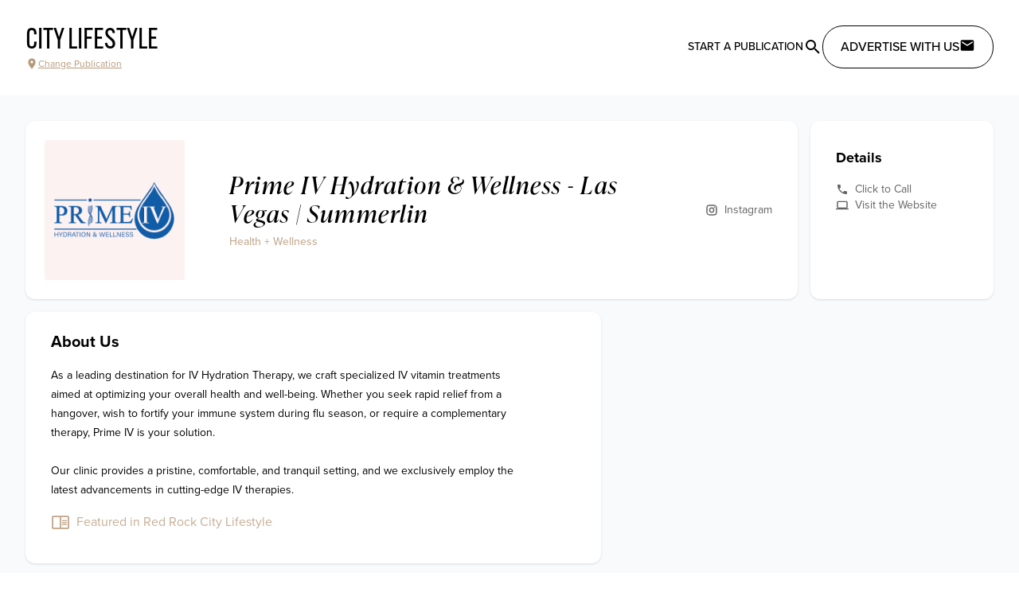

--- FILE ---
content_type: text/javascript
request_url: https://citylifestyle.com/_nuxt/CPMvzrv8.js
body_size: -43
content:
import{_ as o}from"./C12OpQfU.js";import"./BCD1M5CF.js";import"./CpUcF0mY.js";export{o as default};


--- FILE ---
content_type: text/javascript
request_url: https://citylifestyle.com/_nuxt/TyxkFprb.js
body_size: 881
content:
import{_ as y}from"./DthFclnB.js";import{_ as F}from"./BQxQACK5.js";import{_ as w}from"./BrevhrEI.js";import{_ as k}from"./XsZzoTpo.js";import{_ as z}from"./BQj8Wn3T.js";import{d as B,a as C,c as n,r as p,b as _,g as i,e as o,f as r,F as V,k as $,o as h}from"./CpUcF0mY.js";import{u as A}from"./BETZtT53.js";import"./q1HchmbD.js";import"./zsRsBrVN.js";import"./BkQOwprV.js";import"./DDScyXb_.js";import"./lpPBqg7r.js";import"./MGd3ReAL.js";import"./B3u0rCwP.js";import"./D6IU6qkJ.js";import"./DD8qyP3X.js";import"./Ogw2wdUg.js";import"./BS7zlHab.js";import"./Be3jnHmo.js";import"./Blj6p7vb.js";import"./C12OpQfU.js";import"./BCD1M5CF.js";import"./CF7QoKyV.js";import"./CoWvfuZh.js";import"./D-bizF6O.js";import"./DYfr8hUB.js";const M={class:"p-6 bg-cl-gray-50 h-full"},O={class:"flex flex-col gap-16 max-w-screen-xl mx-auto"},N={class:"md:bg-white rounded-xl md:shadow md:px-8 py-6"},j=i("h2",{class:"text-2xl font-semibold mb-6"},"Articles",-1),I={class:"md:bg-white rounded-xl md:shadow md:p-8"},L=i("h2",{class:"text-2xl font-semibold mb-4"},"Businesses",-1),ue=B({__name:"search",setup(q){C({title:"Search"});const b=A(),m=n(()=>b.activeMagazine),a=p(),c=p(!1),l=n(()=>{var e;return{term:((e=a.value)==null?void 0:e.searchTerm)??"",limit:4,sortField:"relevance",sortDir:"desc"}}),u=n(()=>{var e,t,s;return Object.assign({},l.value,{category:((e=a.value)==null?void 0:e.tags)??[],limit:12,magazineIssue:(t=a.value)!=null&&t.publicationOnly?{uriFragment:(s=m.value)==null?void 0:s.uriFragment}:null})}),d=n(()=>{var e,t,s;return Object.assign({},l.value,{categories:((e=a.value)==null?void 0:e.tags)??[],limit:45,magazine:(t=a.value)!=null&&t.publicationOnly?(s=m.value)==null?void 0:s.uriFragment:null})});function f(e){a.value=e,c.value=!0}return(e,t)=>{const s=y,g=F,v=w,x=k,S=z;return h(),_("main",M,[i("div",O,[o(s,{onSubmit:f,class:"md:bg-white rounded-xl md:shadow md:px-8 py-4"}),r(c)?(h(),_(V,{key:0},[i("section",N,[j,o(g,{class:"hidden md:block",variables:r(u)},null,8,["variables"]),o(v,{class:"md:hidden",variables:r(u),query:"getArticles"},null,8,["variables"])]),i("section",I,[L,o(x,{class:"hidden md:block",variables:r(d)},null,8,["variables"]),o(S,{class:"md:hidden",variables:r(d)},null,8,["variables"])])],64)):$("",!0)])])}}});export{ue as default};


--- FILE ---
content_type: text/javascript
request_url: https://citylifestyle.com/_nuxt/BETZtT53.js
body_size: 421
content:
import{am as w,r as u,c as l,J as y,an as c,I as g}from"./CpUcF0mY.js";const h=w("magazine",()=>{const s=u([]),a=u(),i=l(()=>s.value.map(e=>({label:e.name,value:e.uriFragment}))),m=l(()=>{var e;return(e=i.value)==null?void 0:e.slice().sort((n,t)=>{const r=n.label.toUpperCase(),o=t.label.toUpperCase();return r<o?-1:r>o?1:0})});function v(e){var n;return(n=a.value)!=null&&n.status?Array.isArray(e)?e.includes(a.value.status):a.value.status===e:!1}async function z(){if(!s.value.length)try{const e=await y();s.value=e.magazines}catch(e){throw new Error(e.message)}}async function f(e){var n;if(e){if(!a.value||((n=a.value)==null?void 0:n.uriFragment)!==e)try{const t=await c({uriFragment:e});return a.value=t.magazine,a.value}catch(t){console.error(t)}}else{const t=g("magazine");if(t.value)try{const r=await c({uriFragment:t.value});return a.value=r.magazine,a.value}catch(r){throw new Error(r.message)}}}function p(e){const n=g("magazine");n.value=e}return{magazines:s,magazineListOptions:i,magazineSortedListOptions:m,activeMagazine:a,getAllMagazines:z,getMagazine:f,setMagazineCookie:p,isStatus:v}});export{h as u};


--- FILE ---
content_type: text/javascript
request_url: https://citylifestyle.com/_nuxt/DthFclnB.js
body_size: 985
content:
import{_ as S}from"./q1HchmbD.js";import w from"./DDScyXb_.js";import{_ as $}from"./MGd3ReAL.js";import{d as v,c as O,U as k,o as C,b as z,g as s,e as n,w as B,f as t,S as F}from"./CpUcF0mY.js";import{_ as T}from"./DD8qyP3X.js";import{t as q,c as I,b as i,e as M,d as P}from"./Ogw2wdUg.js";import{u as N,a as V}from"./BkQOwprV.js";import{_ as W}from"./BS7zlHab.js";import{u as E}from"./BETZtT53.js";const L=s("h3",{class:"text-2xl font-medium"},"Search",-1),U=s("p",{class:"hidden md:inline-block text-xs text-cl-gray-600 w-1/2"}," Within a luxury magazine's pages, you'll discover articles on opulent destinations, profiles of high-end businesses, and enticing promotions. It's your portal to a world of elegance, innovation, and indulgence. ",-1),j={class:"flex flex-row items-start gap-4 mt-4"},Z=v({__name:"SearchForm",emits:["submit"],setup(A,{emit:c}){const r=c,l=E(),m=O(()=>{var e;return`Only Search in ${((e=l.activeMagazine)==null?void 0:e.name)??"Selected Publication"}`}),d=q(I({search:i().when("tags",([e],a)=>e!=null&&e.length?a.optional():a.required("Please provide a search term")),publicationOnly:M().required(),tags:P().of(i()).required()})),{handleSubmit:u,isSubmitting:p,meta:_}=N({validationSchema:d}),o=u(async e=>{r("submit",{searchTerm:e.search,publicationOnly:e.publicationOnly,tags:e.tags})}),{value:f}=V("publicationOnly");k(f,async()=>await o());function h(){o()}return(e,a)=>{const b=S,g=w,y=$;return C(),z("form",{onSubmit:a[0]||(a[0]=F((...x)=>t(o)&&t(o)(...x),["prevent"])),class:"flex flex-col"},[L,U,s("div",j,[n(b,{name:"search",placeholder:"What are you looking for?","no-label":"",class:"w-full md:w-1/2"}),n(W,{disabled:!t(_).valid,pending:t(p)},{default:B(()=>[n(g,{name:"mdi:search",class:"w-4 h-4"})]),_:1},8,["disabled","pending"]),n(T,{name:"publicationOnly",label:t(m),class:"mt-2 hidden md:block"},null,8,["label"])]),n(y,{class:"hidden md:block",name:"tags",onChange:h})],32)}}});export{Z as _};


--- FILE ---
content_type: text/javascript
request_url: https://citylifestyle.com/_nuxt/BjpRCAai.js
body_size: -21
content:
import{_ as o}from"./B3u0rCwP.js";import"./DDScyXb_.js";import"./lpPBqg7r.js";import"./CpUcF0mY.js";export{o as default};


--- FILE ---
content_type: text/javascript
request_url: https://citylifestyle.com/_nuxt/CDOjtBqk.js
body_size: 2052
content:
import{_ as N}from"./BifT88Je.js";import{_ as j}from"./Dgp-175Z.js";import R from"./DDScyXb_.js";import{_ as W}from"./CO23GT9Z.js";import{_ as E}from"./BrevhrEI.js";import{_ as O}from"./C12OpQfU.js";import{_ as J}from"./B3u0rCwP.js";import{_ as K}from"./qM7uoQzx.js";import{d as Q,u as X,r as g,j as Y,a as Z,i as ss,c as d,b as _,g as n,f as e,F as S,p as k,k as l,e as h,t as B,v as es,x as os,w as ts,l as ns,o as r,y as is,B as rs,z as as}from"./CpUcF0mY.js";import{u as ls}from"./D-bizF6O.js";import"./Blj6p7vb.js";import"./lpPBqg7r.js";import"./Be3jnHmo.js";import"./CF7QoKyV.js";import"./BCD1M5CF.js";import"./BwcnxuKj.js";import"./q1HchmbD.js";import"./zsRsBrVN.js";import"./BkQOwprV.js";import"./BS7zlHab.js";import"./Ogw2wdUg.js";import"./CumY7_xc.js";import"./C9U3h1B3.js";import"./DrXrttRh.js";import"./5qndC0qu.js";import"./DYfr8hUB.js";const ms={class:"h-full grid grid-cols-1 md:grid-cols-5 gap-4 p-4 md:p-8 bg-gray-50 min-w-[360px]"},cs={class:"bg-white rounded-xl shadow p-8 col-span-1"},ps=n("h3",{class:"font-bold text-lg mb-4"},"Details",-1),us={key:1,class:"md:col-span-3 rounded-xl bg-white py-6 px-8 shadow"},ds=n("h3",{class:"font-bold text-xl mb-4"},"About Us",-1),_s=["innerHTML"],hs={key:0,class:"flex items-center my-4 text-cl-brown-700"},fs={class:"md:col-span-5 rounded-xl bg-white py-6 px-8 shadow"},gs=n("h3",{class:"font-bold text-xl"},"Articles",-1),bs={key:3,class:"col-span-full bg-white rounded-xl shadow p-8 pb-10"},vs={class:"flex items-baseline mb-6"},xs=n("h3",{class:"font-bold text-xl mr-4"},"Additional Images",-1),ys={class:"text-gray-400"},Ks=Q({__name:"[businessUri]",async setup(ws){var I,P;let f,C;const b=X(),D=b.params.businessUri,v=g(!1),u=g(),A=g(0),{data:s}=([f,C]=Y(()=>ns("business",()=>is({uriFragment:D}),{transform({business:o}){return o}})),f=await f,C(),f),$=g(((P=(I=s.value)==null?void 0:I.photos)==null?void 0:P.length)??0);Z({title:()=>{var o;return((o=s==null?void 0:s.value)==null?void 0:o.name)??"Business Profile"}});const{getUploadUrl:V}=ls();ss(()=>{var o;(o=s.value)!=null&&o.promos&&b.query.promoId&&(u.value=s.value.promos.find(({id:t})=>t==b.query.promoId),u.value&&(v.value=!0))});const q=d(()=>{var o;return{businessId:(o=s.value)==null?void 0:o.id,limit:3}}),z=d(()=>{var o;return((o=s.value)==null?void 0:o.level)===rs.Premium}),L=d(()=>{var t,m,c,p;return((m=(t=s.value)==null?void 0:t.magazines)==null?void 0:m.length)===0?null:`Featured in ${(p=(c=s.value)==null?void 0:c.magazines)==null?void 0:p.map(a=>a==null?void 0:a.name).join(" & ")}`}),F=d(()=>{var t;return(t=s.value)!=null&&t.description?s.value.description:"Thank you for visiting our profile. We are here to serve you. If you need anything, don’t hesitate to reach out using the links above."}),G=d(()=>{const o=[];if(s.value){let t=function(x,y,w){return{to:x,icon:y,text:w}};const{phone:m,website:c,listingType:p,mapUrl:a}=s.value;o.push(t(`tel:+1${m.replace(/(\s|\(|\)|-)/g,"")}`,"mdi:phone","Click to Call")),o.push(t(c,"mdi:computer","Visit the Website")),p===as.ServiceArea&&o.push(t(a,"mdi:map-marker","Get Directions"))}return o});return(o,t)=>{var T,U,M;const m=N,c=j,p=R,a=W,x=E,y=O,w=J,H=K;return r(),_(S,null,[n("main",ms,[e(s)?(r(),_(S,{key:0},[e(s)?(r(),k(m,{key:0,business:e(s),class:"md:col-span-4"},null,8,["business"])):l("",!0),n("section",cs,[ps,h(c,{links:e(G)},null,8,["links"])])],64)):l("",!0),e(s)?(r(),_("section",us,[ds,n("p",{class:"text-sm leading-6 max-w-prose whitespace-pre-wrap",innerHTML:e(F)},null,8,_s),e(L)?(r(),_("div",hs,[h(p,{name:"mdi:book-open-outline",class:"inline-block mr-2"}),n("p",null,B(e(L)),1)])):l("",!0)])):l("",!0),e(z)&&((T=e(s))!=null&&T.promos)&&e(s).promos.length>=1?(r(),k(a,{key:2,promos:e(s).promos,"active-promo":e(u),class:"md:col-span-2 h-full bg-white rounded-xl shadow py-6"},null,8,["promos","active-promo"])):l("",!0),es(n("section",fs,[gs,h(x,{variables:e(q),query:"getArticlesByBusiness",class:"grid md:grid-cols-3",onResult:t[0]||(t[0]=i=>A.value=(i==null?void 0:i.count)??0),"emit-result":""},null,8,["variables"])],512),[[os,e(A)>=1]]),(M=(U=e(s))==null?void 0:U.photos)!=null&&M.length?(r(),_("section",bs,[n("hgroup",vs,[xs,n("p",ys,B(e($))+" of "+B(e(s).photos.length),1)]),h(w,{type:"slider","watch-drag":!1,items:e(s).photos,align:"center","slide-class":"w-72",onSlideCount:t[1]||(t[1]=i=>$.value=i+1)},{slide:ts(i=>[h(y,{"img-src":e(V)(i.item,{height:260}),class:"h-64"},null,8,["img-src"])]),_:1},8,["items"])])):l("",!0)]),e(u)?(r(),k(H,{key:0,"is-open":e(v),promo:e(u),onClose:t[2]||(t[2]=i=>v.value=!1)},null,8,["is-open","promo"])):l("",!0)],64)}}});export{Ks as default};


--- FILE ---
content_type: text/javascript
request_url: https://citylifestyle.com/_nuxt/Dos5TDsn.js
body_size: 67
content:
import{_ as o}from"./BifT88Je.js";import"./D-bizF6O.js";import"./CpUcF0mY.js";import"./DYfr8hUB.js";import"./Dgp-175Z.js";import"./DDScyXb_.js";import"./lpPBqg7r.js";import"./Blj6p7vb.js";export{o as default};


--- FILE ---
content_type: text/javascript
request_url: https://citylifestyle.com/_nuxt/D6IU6qkJ.js
body_size: 247
content:
import{am as n,r as o,c as u,at as c}from"./CpUcF0mY.js";const i=n("menu",()=>{const a=o([]),r=u(()=>a.value.map(e=>({label:e.name??"",value:e.uriFragment})));async function t(){if(!a.value.length)try{const s=await c({uriFragments:["business-categories"]});a.value=s.relatedTags}catch(e){throw new Error(e.message)}}return{parentTags:a,parentTagOptions:r,getParentTags:t}});export{i as u};


--- FILE ---
content_type: text/javascript
request_url: https://citylifestyle.com/_nuxt/DrXrttRh.js
body_size: 9523
content:
import{r as O,t as U,a as W,_ as j}from"./5qndC0qu.js";function Ie(o,i){O(2,arguments);var r=U(o).getTime(),n=W(i);return new Date(r+n)}var He={};function X(){return He}function Ne(o){var i=new Date(Date.UTC(o.getFullYear(),o.getMonth(),o.getDate(),o.getHours(),o.getMinutes(),o.getSeconds(),o.getMilliseconds()));return i.setUTCFullYear(o.getFullYear()),o.getTime()-i.getTime()}var qe=6e4,Fe=36e5,Re=1e3;function Le(o,i){O(2,arguments);var r=W(i);return Ie(o,-r)}function F(o){O(1,arguments);var i=1,r=U(o),n=r.getUTCDay(),e=(n<i?7:0)+n-i;return r.setUTCDate(r.getUTCDate()-e),r.setUTCHours(0,0,0,0),r}function Qe(o){O(1,arguments);var i=U(o),r=i.getUTCFullYear(),n=new Date(0);n.setUTCFullYear(r+1,0,4),n.setUTCHours(0,0,0,0);var e=F(n),a=new Date(0);a.setUTCFullYear(r,0,4),a.setUTCHours(0,0,0,0);var t=F(a);return i.getTime()>=e.getTime()?r+1:i.getTime()>=t.getTime()?r:r-1}function $e(o){O(1,arguments);var i=Qe(o),r=new Date(0);r.setUTCFullYear(i,0,4),r.setUTCHours(0,0,0,0);var n=F(r);return n}var je=6048e5;function Xe(o){O(1,arguments);var i=U(o),r=F(i).getTime()-$e(i).getTime();return Math.round(r/je)+1}function q(o,i){var r,n,e,a,t,u,c,f;O(1,arguments);var p=X(),y=W((r=(n=(e=(a=i==null?void 0:i.weekStartsOn)!==null&&a!==void 0?a:i==null||(t=i.locale)===null||t===void 0||(u=t.options)===null||u===void 0?void 0:u.weekStartsOn)!==null&&e!==void 0?e:p.weekStartsOn)!==null&&n!==void 0?n:(c=p.locale)===null||c===void 0||(f=c.options)===null||f===void 0?void 0:f.weekStartsOn)!==null&&r!==void 0?r:0);if(!(y>=0&&y<=6))throw new RangeError("weekStartsOn must be between 0 and 6 inclusively");var k=U(o),D=k.getUTCDay(),M=(D<y?7:0)+D-y;return k.setUTCDate(k.getUTCDate()-M),k.setUTCHours(0,0,0,0),k}function De(o,i){var r,n,e,a,t,u,c,f;O(1,arguments);var p=U(o),y=p.getUTCFullYear(),k=X(),D=W((r=(n=(e=(a=i==null?void 0:i.firstWeekContainsDate)!==null&&a!==void 0?a:i==null||(t=i.locale)===null||t===void 0||(u=t.options)===null||u===void 0?void 0:u.firstWeekContainsDate)!==null&&e!==void 0?e:k.firstWeekContainsDate)!==null&&n!==void 0?n:(c=k.locale)===null||c===void 0||(f=c.options)===null||f===void 0?void 0:f.firstWeekContainsDate)!==null&&r!==void 0?r:1);if(!(D>=1&&D<=7))throw new RangeError("firstWeekContainsDate must be between 1 and 7 inclusively");var M=new Date(0);M.setUTCFullYear(y+1,0,D),M.setUTCHours(0,0,0,0);var H=q(M,i),I=new Date(0);I.setUTCFullYear(y,0,D),I.setUTCHours(0,0,0,0);var N=q(I,i);return p.getTime()>=H.getTime()?y+1:p.getTime()>=N.getTime()?y:y-1}function Be(o,i){var r,n,e,a,t,u,c,f;O(1,arguments);var p=X(),y=W((r=(n=(e=(a=i==null?void 0:i.firstWeekContainsDate)!==null&&a!==void 0?a:i==null||(t=i.locale)===null||t===void 0||(u=t.options)===null||u===void 0?void 0:u.firstWeekContainsDate)!==null&&e!==void 0?e:p.firstWeekContainsDate)!==null&&n!==void 0?n:(c=p.locale)===null||c===void 0||(f=c.options)===null||f===void 0?void 0:f.firstWeekContainsDate)!==null&&r!==void 0?r:1),k=De(o,i),D=new Date(0);D.setUTCFullYear(k,0,y),D.setUTCHours(0,0,0,0);var M=q(D,i);return M}var ze=6048e5;function Ge(o,i){O(1,arguments);var r=U(o),n=q(r,i).getTime()-Be(r,i).getTime();return Math.round(n/ze)+1}var ge=function(i,r){switch(i){case"P":return r.date({width:"short"});case"PP":return r.date({width:"medium"});case"PPP":return r.date({width:"long"});case"PPPP":default:return r.date({width:"full"})}},ke=function(i,r){switch(i){case"p":return r.time({width:"short"});case"pp":return r.time({width:"medium"});case"ppp":return r.time({width:"long"});case"pppp":default:return r.time({width:"full"})}},Ve=function(i,r){var n=i.match(/(P+)(p+)?/)||[],e=n[1],a=n[2];if(!a)return ge(i,r);var t;switch(e){case"P":t=r.dateTime({width:"short"});break;case"PP":t=r.dateTime({width:"medium"});break;case"PPP":t=r.dateTime({width:"long"});break;case"PPPP":default:t=r.dateTime({width:"full"});break}return t.replace("{{date}}",ge(e,r)).replace("{{time}}",ke(a,r))},be={p:ke,P:Ve},Je=["D","DD"],Ke=["YY","YYYY"];function Ze(o){return Je.indexOf(o)!==-1}function Se(o){return Ke.indexOf(o)!==-1}function Te(o,i,r){if(o==="YYYY")throw new RangeError("Use `yyyy` instead of `YYYY` (in `".concat(i,"`) for formatting years to the input `").concat(r,"`; see: https://github.com/date-fns/date-fns/blob/master/docs/unicodeTokens.md"));if(o==="YY")throw new RangeError("Use `yy` instead of `YY` (in `".concat(i,"`) for formatting years to the input `").concat(r,"`; see: https://github.com/date-fns/date-fns/blob/master/docs/unicodeTokens.md"));if(o==="D")throw new RangeError("Use `d` instead of `D` (in `".concat(i,"`) for formatting days of the month to the input `").concat(r,"`; see: https://github.com/date-fns/date-fns/blob/master/docs/unicodeTokens.md"));if(o==="DD")throw new RangeError("Use `dd` instead of `DD` (in `".concat(i,"`) for formatting days of the month to the input `").concat(r,"`; see: https://github.com/date-fns/date-fns/blob/master/docs/unicodeTokens.md"))}var et={lessThanXSeconds:{one:"less than a second",other:"less than {{count}} seconds"},xSeconds:{one:"1 second",other:"{{count}} seconds"},halfAMinute:"half a minute",lessThanXMinutes:{one:"less than a minute",other:"less than {{count}} minutes"},xMinutes:{one:"1 minute",other:"{{count}} minutes"},aboutXHours:{one:"about 1 hour",other:"about {{count}} hours"},xHours:{one:"1 hour",other:"{{count}} hours"},xDays:{one:"1 day",other:"{{count}} days"},aboutXWeeks:{one:"about 1 week",other:"about {{count}} weeks"},xWeeks:{one:"1 week",other:"{{count}} weeks"},aboutXMonths:{one:"about 1 month",other:"about {{count}} months"},xMonths:{one:"1 month",other:"{{count}} months"},aboutXYears:{one:"about 1 year",other:"about {{count}} years"},xYears:{one:"1 year",other:"{{count}} years"},overXYears:{one:"over 1 year",other:"over {{count}} years"},almostXYears:{one:"almost 1 year",other:"almost {{count}} years"}},tt=function(i,r,n){var e,a=et[i];return typeof a=="string"?e=a:r===1?e=a.one:e=a.other.replace("{{count}}",r.toString()),n!=null&&n.addSuffix?n.comparison&&n.comparison>0?"in "+e:e+" ago":e};function ue(o){return function(){var i=arguments.length>0&&arguments[0]!==void 0?arguments[0]:{},r=i.width?String(i.width):o.defaultWidth,n=o.formats[r]||o.formats[o.defaultWidth];return n}}var rt={full:"EEEE, MMMM do, y",long:"MMMM do, y",medium:"MMM d, y",short:"MM/dd/yyyy"},nt={full:"h:mm:ss a zzzz",long:"h:mm:ss a z",medium:"h:mm:ss a",short:"h:mm a"},at={full:"{{date}} 'at' {{time}}",long:"{{date}} 'at' {{time}}",medium:"{{date}}, {{time}}",short:"{{date}}, {{time}}"},it={date:ue({formats:rt,defaultWidth:"full"}),time:ue({formats:nt,defaultWidth:"full"}),dateTime:ue({formats:at,defaultWidth:"full"})},ot={lastWeek:"'last' eeee 'at' p",yesterday:"'yesterday at' p",today:"'today at' p",tomorrow:"'tomorrow at' p",nextWeek:"eeee 'at' p",other:"P"},ut=function(i,r,n,e){return ot[i]};function Q(o){return function(i,r){var n=r!=null&&r.context?String(r.context):"standalone",e;if(n==="formatting"&&o.formattingValues){var a=o.defaultFormattingWidth||o.defaultWidth,t=r!=null&&r.width?String(r.width):a;e=o.formattingValues[t]||o.formattingValues[a]}else{var u=o.defaultWidth,c=r!=null&&r.width?String(r.width):o.defaultWidth;e=o.values[c]||o.values[u]}var f=o.argumentCallback?o.argumentCallback(i):i;return e[f]}}var st={narrow:["B","A"],abbreviated:["BC","AD"],wide:["Before Christ","Anno Domini"]},lt={narrow:["1","2","3","4"],abbreviated:["Q1","Q2","Q3","Q4"],wide:["1st quarter","2nd quarter","3rd quarter","4th quarter"]},ct={narrow:["J","F","M","A","M","J","J","A","S","O","N","D"],abbreviated:["Jan","Feb","Mar","Apr","May","Jun","Jul","Aug","Sep","Oct","Nov","Dec"],wide:["January","February","March","April","May","June","July","August","September","October","November","December"]},ft={narrow:["S","M","T","W","T","F","S"],short:["Su","Mo","Tu","We","Th","Fr","Sa"],abbreviated:["Sun","Mon","Tue","Wed","Thu","Fri","Sat"],wide:["Sunday","Monday","Tuesday","Wednesday","Thursday","Friday","Saturday"]},dt={narrow:{am:"a",pm:"p",midnight:"mi",noon:"n",morning:"morning",afternoon:"afternoon",evening:"evening",night:"night"},abbreviated:{am:"AM",pm:"PM",midnight:"midnight",noon:"noon",morning:"morning",afternoon:"afternoon",evening:"evening",night:"night"},wide:{am:"a.m.",pm:"p.m.",midnight:"midnight",noon:"noon",morning:"morning",afternoon:"afternoon",evening:"evening",night:"night"}},vt={narrow:{am:"a",pm:"p",midnight:"mi",noon:"n",morning:"in the morning",afternoon:"in the afternoon",evening:"in the evening",night:"at night"},abbreviated:{am:"AM",pm:"PM",midnight:"midnight",noon:"noon",morning:"in the morning",afternoon:"in the afternoon",evening:"in the evening",night:"at night"},wide:{am:"a.m.",pm:"p.m.",midnight:"midnight",noon:"noon",morning:"in the morning",afternoon:"in the afternoon",evening:"in the evening",night:"at night"}},ht=function(i,r){var n=Number(i),e=n%100;if(e>20||e<10)switch(e%10){case 1:return n+"st";case 2:return n+"nd";case 3:return n+"rd"}return n+"th"},mt={ordinalNumber:ht,era:Q({values:st,defaultWidth:"wide"}),quarter:Q({values:lt,defaultWidth:"wide",argumentCallback:function(i){return i-1}}),month:Q({values:ct,defaultWidth:"wide"}),day:Q({values:ft,defaultWidth:"wide"}),dayPeriod:Q({values:dt,defaultWidth:"wide",formattingValues:vt,defaultFormattingWidth:"wide"})};function $(o){return function(i){var r=arguments.length>1&&arguments[1]!==void 0?arguments[1]:{},n=r.width,e=n&&o.matchPatterns[n]||o.matchPatterns[o.defaultMatchWidth],a=i.match(e);if(!a)return null;var t=a[0],u=n&&o.parsePatterns[n]||o.parsePatterns[o.defaultParseWidth],c=Array.isArray(u)?pt(u,function(y){return y.test(t)}):wt(u,function(y){return y.test(t)}),f;f=o.valueCallback?o.valueCallback(c):c,f=r.valueCallback?r.valueCallback(f):f;var p=i.slice(t.length);return{value:f,rest:p}}}function wt(o,i){for(var r in o)if(o.hasOwnProperty(r)&&i(o[r]))return r}function pt(o,i){for(var r=0;r<o.length;r++)if(i(o[r]))return r}function yt(o){return function(i){var r=arguments.length>1&&arguments[1]!==void 0?arguments[1]:{},n=i.match(o.matchPattern);if(!n)return null;var e=n[0],a=i.match(o.parsePattern);if(!a)return null;var t=o.valueCallback?o.valueCallback(a[0]):a[0];t=r.valueCallback?r.valueCallback(t):t;var u=i.slice(e.length);return{value:t,rest:u}}}var gt=/^(\d+)(th|st|nd|rd)?/i,bt=/\d+/i,Tt={narrow:/^(b|a)/i,abbreviated:/^(b\.?\s?c\.?|b\.?\s?c\.?\s?e\.?|a\.?\s?d\.?|c\.?\s?e\.?)/i,wide:/^(before christ|before common era|anno domini|common era)/i},Pt={any:[/^b/i,/^(a|c)/i]},Ct={narrow:/^[1234]/i,abbreviated:/^q[1234]/i,wide:/^[1234](th|st|nd|rd)? quarter/i},Dt={any:[/1/i,/2/i,/3/i,/4/i]},kt={narrow:/^[jfmasond]/i,abbreviated:/^(jan|feb|mar|apr|may|jun|jul|aug|sep|oct|nov|dec)/i,wide:/^(january|february|march|april|may|june|july|august|september|october|november|december)/i},xt={narrow:[/^j/i,/^f/i,/^m/i,/^a/i,/^m/i,/^j/i,/^j/i,/^a/i,/^s/i,/^o/i,/^n/i,/^d/i],any:[/^ja/i,/^f/i,/^mar/i,/^ap/i,/^may/i,/^jun/i,/^jul/i,/^au/i,/^s/i,/^o/i,/^n/i,/^d/i]},Ot={narrow:/^[smtwf]/i,short:/^(su|mo|tu|we|th|fr|sa)/i,abbreviated:/^(sun|mon|tue|wed|thu|fri|sat)/i,wide:/^(sunday|monday|tuesday|wednesday|thursday|friday|saturday)/i},Mt={narrow:[/^s/i,/^m/i,/^t/i,/^w/i,/^t/i,/^f/i,/^s/i],any:[/^su/i,/^m/i,/^tu/i,/^w/i,/^th/i,/^f/i,/^sa/i]},Ut={narrow:/^(a|p|mi|n|(in the|at) (morning|afternoon|evening|night))/i,any:/^([ap]\.?\s?m\.?|midnight|noon|(in the|at) (morning|afternoon|evening|night))/i},Yt={any:{am:/^a/i,pm:/^p/i,midnight:/^mi/i,noon:/^no/i,morning:/morning/i,afternoon:/afternoon/i,evening:/evening/i,night:/night/i}},Wt={ordinalNumber:yt({matchPattern:gt,parsePattern:bt,valueCallback:function(i){return parseInt(i,10)}}),era:$({matchPatterns:Tt,defaultMatchWidth:"wide",parsePatterns:Pt,defaultParseWidth:"any"}),quarter:$({matchPatterns:Ct,defaultMatchWidth:"wide",parsePatterns:Dt,defaultParseWidth:"any",valueCallback:function(i){return i+1}}),month:$({matchPatterns:kt,defaultMatchWidth:"wide",parsePatterns:xt,defaultParseWidth:"any"}),day:$({matchPatterns:Ot,defaultMatchWidth:"wide",parsePatterns:Mt,defaultParseWidth:"any"}),dayPeriod:$({matchPatterns:Ut,defaultMatchWidth:"any",parsePatterns:Yt,defaultParseWidth:"any"})},_t={code:"en-US",formatDistance:tt,formatLong:it,formatRelative:ut,localize:mt,match:Wt,options:{weekStartsOn:0,firstWeekContainsDate:1}};function At(o,i){if(o==null)throw new TypeError("assign requires that input parameter not be null or undefined");for(var r in i)Object.prototype.hasOwnProperty.call(i,r)&&(o[r]=i[r]);return o}function Pe(o,i){(i==null||i>o.length)&&(i=o.length);for(var r=0,n=new Array(i);r<i;r++)n[r]=o[r];return n}function Et(o,i){if(o){if(typeof o=="string")return Pe(o,i);var r=Object.prototype.toString.call(o).slice(8,-1);if(r==="Object"&&o.constructor&&(r=o.constructor.name),r==="Map"||r==="Set")return Array.from(o);if(r==="Arguments"||/^(?:Ui|I)nt(?:8|16|32)(?:Clamped)?Array$/.test(r))return Pe(o,i)}}function Ce(o,i){var r=typeof Symbol<"u"&&o[Symbol.iterator]||o["@@iterator"];if(!r){if(Array.isArray(o)||(r=Et(o))||i){r&&(o=r);var n=0,e=function(){};return{s:e,n:function(){return n>=o.length?{done:!0}:{done:!1,value:o[n++]}},e:function(f){throw f},f:e}}throw new TypeError(`Invalid attempt to iterate non-iterable instance.
In order to be iterable, non-array objects must have a [Symbol.iterator]() method.`)}var a=!0,t=!1,u;return{s:function(){r=r.call(o)},n:function(){var f=r.next();return a=f.done,f},e:function(f){t=!0,u=f},f:function(){try{!a&&r.return!=null&&r.return()}finally{if(t)throw u}}}}function l(o){if(o===void 0)throw new ReferenceError("this hasn't been initialised - super() hasn't been called");return o}function se(o,i){return se=Object.setPrototypeOf?Object.setPrototypeOf.bind():function(n,e){return n.__proto__=e,n},se(o,i)}function h(o,i){if(typeof i!="function"&&i!==null)throw new TypeError("Super expression must either be null or a function");o.prototype=Object.create(i&&i.prototype,{constructor:{value:o,writable:!0,configurable:!0}}),Object.defineProperty(o,"prototype",{writable:!1}),i&&se(o,i)}function Z(o){return Z=Object.setPrototypeOf?Object.getPrototypeOf.bind():function(r){return r.__proto__||Object.getPrototypeOf(r)},Z(o)}function xe(){try{var o=!Boolean.prototype.valueOf.call(Reflect.construct(Boolean,[],function(){}))}catch{}return(xe=function(){return!!o})()}function It(o,i){if(i&&(j(i)==="object"||typeof i=="function"))return i;if(i!==void 0)throw new TypeError("Derived constructors may only return object or undefined");return l(o)}function m(o){var i=xe();return function(){var n=Z(o),e;if(i){var a=Z(this).constructor;e=Reflect.construct(n,arguments,a)}else e=n.apply(this,arguments);return It(this,e)}}function d(o,i){if(!(o instanceof i))throw new TypeError("Cannot call a class as a function")}function Ht(o,i){if(j(o)!="object"||!o)return o;var r=o[Symbol.toPrimitive];if(r!==void 0){var n=r.call(o,i||"default");if(j(n)!="object")return n;throw new TypeError("@@toPrimitive must return a primitive value.")}return(i==="string"?String:Number)(o)}function Oe(o){var i=Ht(o,"string");return j(i)=="symbol"?i:String(i)}function Nt(o,i){for(var r=0;r<i.length;r++){var n=i[r];n.enumerable=n.enumerable||!1,n.configurable=!0,"value"in n&&(n.writable=!0),Object.defineProperty(o,Oe(n.key),n)}}function v(o,i,r){return i&&Nt(o.prototype,i),Object.defineProperty(o,"prototype",{writable:!1}),o}function s(o,i,r){return i=Oe(i),i in o?Object.defineProperty(o,i,{value:r,enumerable:!0,configurable:!0,writable:!0}):o[i]=r,o}var qt=10,Me=function(){function o(){d(this,o),s(this,"priority",void 0),s(this,"subPriority",0)}return v(o,[{key:"validate",value:function(r,n){return!0}}]),o}(),Ft=function(o){h(r,o);var i=m(r);function r(n,e,a,t,u){var c;return d(this,r),c=i.call(this),c.value=n,c.validateValue=e,c.setValue=a,c.priority=t,u&&(c.subPriority=u),c}return v(r,[{key:"validate",value:function(e,a){return this.validateValue(e,this.value,a)}},{key:"set",value:function(e,a,t){return this.setValue(e,a,this.value,t)}}]),r}(Me),Rt=function(o){h(r,o);var i=m(r);function r(){var n;d(this,r);for(var e=arguments.length,a=new Array(e),t=0;t<e;t++)a[t]=arguments[t];return n=i.call.apply(i,[this].concat(a)),s(l(n),"priority",qt),s(l(n),"subPriority",-1),n}return v(r,[{key:"set",value:function(e,a){if(a.timestampIsSet)return e;var t=new Date(0);return t.setFullYear(e.getUTCFullYear(),e.getUTCMonth(),e.getUTCDate()),t.setHours(e.getUTCHours(),e.getUTCMinutes(),e.getUTCSeconds(),e.getUTCMilliseconds()),t}}]),r}(Me),w=function(){function o(){d(this,o),s(this,"incompatibleTokens",void 0),s(this,"priority",void 0),s(this,"subPriority",void 0)}return v(o,[{key:"run",value:function(r,n,e,a){var t=this.parse(r,n,e,a);return t?{setter:new Ft(t.value,this.validate,this.set,this.priority,this.subPriority),rest:t.rest}:null}},{key:"validate",value:function(r,n,e){return!0}}]),o}(),Lt=function(o){h(r,o);var i=m(r);function r(){var n;d(this,r);for(var e=arguments.length,a=new Array(e),t=0;t<e;t++)a[t]=arguments[t];return n=i.call.apply(i,[this].concat(a)),s(l(n),"priority",140),s(l(n),"incompatibleTokens",["R","u","t","T"]),n}return v(r,[{key:"parse",value:function(e,a,t){switch(a){case"G":case"GG":case"GGG":return t.era(e,{width:"abbreviated"})||t.era(e,{width:"narrow"});case"GGGGG":return t.era(e,{width:"narrow"});case"GGGG":default:return t.era(e,{width:"wide"})||t.era(e,{width:"abbreviated"})||t.era(e,{width:"narrow"})}}},{key:"set",value:function(e,a,t){return a.era=t,e.setUTCFullYear(t,0,1),e.setUTCHours(0,0,0,0),e}}]),r}(w),P={month:/^(1[0-2]|0?\d)/,date:/^(3[0-1]|[0-2]?\d)/,dayOfYear:/^(36[0-6]|3[0-5]\d|[0-2]?\d?\d)/,week:/^(5[0-3]|[0-4]?\d)/,hour23h:/^(2[0-3]|[0-1]?\d)/,hour24h:/^(2[0-4]|[0-1]?\d)/,hour11h:/^(1[0-1]|0?\d)/,hour12h:/^(1[0-2]|0?\d)/,minute:/^[0-5]?\d/,second:/^[0-5]?\d/,singleDigit:/^\d/,twoDigits:/^\d{1,2}/,threeDigits:/^\d{1,3}/,fourDigits:/^\d{1,4}/,anyDigitsSigned:/^-?\d+/,singleDigitSigned:/^-?\d/,twoDigitsSigned:/^-?\d{1,2}/,threeDigitsSigned:/^-?\d{1,3}/,fourDigitsSigned:/^-?\d{1,4}/},A={basicOptionalMinutes:/^([+-])(\d{2})(\d{2})?|Z/,basic:/^([+-])(\d{2})(\d{2})|Z/,basicOptionalSeconds:/^([+-])(\d{2})(\d{2})((\d{2}))?|Z/,extended:/^([+-])(\d{2}):(\d{2})|Z/,extendedOptionalSeconds:/^([+-])(\d{2}):(\d{2})(:(\d{2}))?|Z/};function C(o,i){return o&&{value:i(o.value),rest:o.rest}}function b(o,i){var r=i.match(o);return r?{value:parseInt(r[0],10),rest:i.slice(r[0].length)}:null}function E(o,i){var r=i.match(o);if(!r)return null;if(r[0]==="Z")return{value:0,rest:i.slice(1)};var n=r[1]==="+"?1:-1,e=r[2]?parseInt(r[2],10):0,a=r[3]?parseInt(r[3],10):0,t=r[5]?parseInt(r[5],10):0;return{value:n*(e*Fe+a*qe+t*Re),rest:i.slice(r[0].length)}}function Ue(o){return b(P.anyDigitsSigned,o)}function T(o,i){switch(o){case 1:return b(P.singleDigit,i);case 2:return b(P.twoDigits,i);case 3:return b(P.threeDigits,i);case 4:return b(P.fourDigits,i);default:return b(new RegExp("^\\d{1,"+o+"}"),i)}}function S(o,i){switch(o){case 1:return b(P.singleDigitSigned,i);case 2:return b(P.twoDigitsSigned,i);case 3:return b(P.threeDigitsSigned,i);case 4:return b(P.fourDigitsSigned,i);default:return b(new RegExp("^-?\\d{1,"+o+"}"),i)}}function le(o){switch(o){case"morning":return 4;case"evening":return 17;case"pm":case"noon":case"afternoon":return 12;case"am":case"midnight":case"night":default:return 0}}function Ye(o,i){var r=i>0,n=r?i:1-i,e;if(n<=50)e=o||100;else{var a=n+50,t=Math.floor(a/100)*100,u=o>=a%100;e=o+t-(u?100:0)}return r?e:1-e}function We(o){return o%400===0||o%4===0&&o%100!==0}var Qt=function(o){h(r,o);var i=m(r);function r(){var n;d(this,r);for(var e=arguments.length,a=new Array(e),t=0;t<e;t++)a[t]=arguments[t];return n=i.call.apply(i,[this].concat(a)),s(l(n),"priority",130),s(l(n),"incompatibleTokens",["Y","R","u","w","I","i","e","c","t","T"]),n}return v(r,[{key:"parse",value:function(e,a,t){var u=function(f){return{year:f,isTwoDigitYear:a==="yy"}};switch(a){case"y":return C(T(4,e),u);case"yo":return C(t.ordinalNumber(e,{unit:"year"}),u);default:return C(T(a.length,e),u)}}},{key:"validate",value:function(e,a){return a.isTwoDigitYear||a.year>0}},{key:"set",value:function(e,a,t){var u=e.getUTCFullYear();if(t.isTwoDigitYear){var c=Ye(t.year,u);return e.setUTCFullYear(c,0,1),e.setUTCHours(0,0,0,0),e}var f=!("era"in a)||a.era===1?t.year:1-t.year;return e.setUTCFullYear(f,0,1),e.setUTCHours(0,0,0,0),e}}]),r}(w),$t=function(o){h(r,o);var i=m(r);function r(){var n;d(this,r);for(var e=arguments.length,a=new Array(e),t=0;t<e;t++)a[t]=arguments[t];return n=i.call.apply(i,[this].concat(a)),s(l(n),"priority",130),s(l(n),"incompatibleTokens",["y","R","u","Q","q","M","L","I","d","D","i","t","T"]),n}return v(r,[{key:"parse",value:function(e,a,t){var u=function(f){return{year:f,isTwoDigitYear:a==="YY"}};switch(a){case"Y":return C(T(4,e),u);case"Yo":return C(t.ordinalNumber(e,{unit:"year"}),u);default:return C(T(a.length,e),u)}}},{key:"validate",value:function(e,a){return a.isTwoDigitYear||a.year>0}},{key:"set",value:function(e,a,t,u){var c=De(e,u);if(t.isTwoDigitYear){var f=Ye(t.year,c);return e.setUTCFullYear(f,0,u.firstWeekContainsDate),e.setUTCHours(0,0,0,0),q(e,u)}var p=!("era"in a)||a.era===1?t.year:1-t.year;return e.setUTCFullYear(p,0,u.firstWeekContainsDate),e.setUTCHours(0,0,0,0),q(e,u)}}]),r}(w),jt=function(o){h(r,o);var i=m(r);function r(){var n;d(this,r);for(var e=arguments.length,a=new Array(e),t=0;t<e;t++)a[t]=arguments[t];return n=i.call.apply(i,[this].concat(a)),s(l(n),"priority",130),s(l(n),"incompatibleTokens",["G","y","Y","u","Q","q","M","L","w","d","D","e","c","t","T"]),n}return v(r,[{key:"parse",value:function(e,a){return S(a==="R"?4:a.length,e)}},{key:"set",value:function(e,a,t){var u=new Date(0);return u.setUTCFullYear(t,0,4),u.setUTCHours(0,0,0,0),F(u)}}]),r}(w),Xt=function(o){h(r,o);var i=m(r);function r(){var n;d(this,r);for(var e=arguments.length,a=new Array(e),t=0;t<e;t++)a[t]=arguments[t];return n=i.call.apply(i,[this].concat(a)),s(l(n),"priority",130),s(l(n),"incompatibleTokens",["G","y","Y","R","w","I","i","e","c","t","T"]),n}return v(r,[{key:"parse",value:function(e,a){return S(a==="u"?4:a.length,e)}},{key:"set",value:function(e,a,t){return e.setUTCFullYear(t,0,1),e.setUTCHours(0,0,0,0),e}}]),r}(w),Bt=function(o){h(r,o);var i=m(r);function r(){var n;d(this,r);for(var e=arguments.length,a=new Array(e),t=0;t<e;t++)a[t]=arguments[t];return n=i.call.apply(i,[this].concat(a)),s(l(n),"priority",120),s(l(n),"incompatibleTokens",["Y","R","q","M","L","w","I","d","D","i","e","c","t","T"]),n}return v(r,[{key:"parse",value:function(e,a,t){switch(a){case"Q":case"QQ":return T(a.length,e);case"Qo":return t.ordinalNumber(e,{unit:"quarter"});case"QQQ":return t.quarter(e,{width:"abbreviated",context:"formatting"})||t.quarter(e,{width:"narrow",context:"formatting"});case"QQQQQ":return t.quarter(e,{width:"narrow",context:"formatting"});case"QQQQ":default:return t.quarter(e,{width:"wide",context:"formatting"})||t.quarter(e,{width:"abbreviated",context:"formatting"})||t.quarter(e,{width:"narrow",context:"formatting"})}}},{key:"validate",value:function(e,a){return a>=1&&a<=4}},{key:"set",value:function(e,a,t){return e.setUTCMonth((t-1)*3,1),e.setUTCHours(0,0,0,0),e}}]),r}(w),zt=function(o){h(r,o);var i=m(r);function r(){var n;d(this,r);for(var e=arguments.length,a=new Array(e),t=0;t<e;t++)a[t]=arguments[t];return n=i.call.apply(i,[this].concat(a)),s(l(n),"priority",120),s(l(n),"incompatibleTokens",["Y","R","Q","M","L","w","I","d","D","i","e","c","t","T"]),n}return v(r,[{key:"parse",value:function(e,a,t){switch(a){case"q":case"qq":return T(a.length,e);case"qo":return t.ordinalNumber(e,{unit:"quarter"});case"qqq":return t.quarter(e,{width:"abbreviated",context:"standalone"})||t.quarter(e,{width:"narrow",context:"standalone"});case"qqqqq":return t.quarter(e,{width:"narrow",context:"standalone"});case"qqqq":default:return t.quarter(e,{width:"wide",context:"standalone"})||t.quarter(e,{width:"abbreviated",context:"standalone"})||t.quarter(e,{width:"narrow",context:"standalone"})}}},{key:"validate",value:function(e,a){return a>=1&&a<=4}},{key:"set",value:function(e,a,t){return e.setUTCMonth((t-1)*3,1),e.setUTCHours(0,0,0,0),e}}]),r}(w),Gt=function(o){h(r,o);var i=m(r);function r(){var n;d(this,r);for(var e=arguments.length,a=new Array(e),t=0;t<e;t++)a[t]=arguments[t];return n=i.call.apply(i,[this].concat(a)),s(l(n),"incompatibleTokens",["Y","R","q","Q","L","w","I","D","i","e","c","t","T"]),s(l(n),"priority",110),n}return v(r,[{key:"parse",value:function(e,a,t){var u=function(f){return f-1};switch(a){case"M":return C(b(P.month,e),u);case"MM":return C(T(2,e),u);case"Mo":return C(t.ordinalNumber(e,{unit:"month"}),u);case"MMM":return t.month(e,{width:"abbreviated",context:"formatting"})||t.month(e,{width:"narrow",context:"formatting"});case"MMMMM":return t.month(e,{width:"narrow",context:"formatting"});case"MMMM":default:return t.month(e,{width:"wide",context:"formatting"})||t.month(e,{width:"abbreviated",context:"formatting"})||t.month(e,{width:"narrow",context:"formatting"})}}},{key:"validate",value:function(e,a){return a>=0&&a<=11}},{key:"set",value:function(e,a,t){return e.setUTCMonth(t,1),e.setUTCHours(0,0,0,0),e}}]),r}(w),Vt=function(o){h(r,o);var i=m(r);function r(){var n;d(this,r);for(var e=arguments.length,a=new Array(e),t=0;t<e;t++)a[t]=arguments[t];return n=i.call.apply(i,[this].concat(a)),s(l(n),"priority",110),s(l(n),"incompatibleTokens",["Y","R","q","Q","M","w","I","D","i","e","c","t","T"]),n}return v(r,[{key:"parse",value:function(e,a,t){var u=function(f){return f-1};switch(a){case"L":return C(b(P.month,e),u);case"LL":return C(T(2,e),u);case"Lo":return C(t.ordinalNumber(e,{unit:"month"}),u);case"LLL":return t.month(e,{width:"abbreviated",context:"standalone"})||t.month(e,{width:"narrow",context:"standalone"});case"LLLLL":return t.month(e,{width:"narrow",context:"standalone"});case"LLLL":default:return t.month(e,{width:"wide",context:"standalone"})||t.month(e,{width:"abbreviated",context:"standalone"})||t.month(e,{width:"narrow",context:"standalone"})}}},{key:"validate",value:function(e,a){return a>=0&&a<=11}},{key:"set",value:function(e,a,t){return e.setUTCMonth(t,1),e.setUTCHours(0,0,0,0),e}}]),r}(w);function Jt(o,i,r){O(2,arguments);var n=U(o),e=W(i),a=Ge(n,r)-e;return n.setUTCDate(n.getUTCDate()-a*7),n}var Kt=function(o){h(r,o);var i=m(r);function r(){var n;d(this,r);for(var e=arguments.length,a=new Array(e),t=0;t<e;t++)a[t]=arguments[t];return n=i.call.apply(i,[this].concat(a)),s(l(n),"priority",100),s(l(n),"incompatibleTokens",["y","R","u","q","Q","M","L","I","d","D","i","t","T"]),n}return v(r,[{key:"parse",value:function(e,a,t){switch(a){case"w":return b(P.week,e);case"wo":return t.ordinalNumber(e,{unit:"week"});default:return T(a.length,e)}}},{key:"validate",value:function(e,a){return a>=1&&a<=53}},{key:"set",value:function(e,a,t,u){return q(Jt(e,t,u),u)}}]),r}(w);function Zt(o,i){O(2,arguments);var r=U(o),n=W(i),e=Xe(r)-n;return r.setUTCDate(r.getUTCDate()-e*7),r}var St=function(o){h(r,o);var i=m(r);function r(){var n;d(this,r);for(var e=arguments.length,a=new Array(e),t=0;t<e;t++)a[t]=arguments[t];return n=i.call.apply(i,[this].concat(a)),s(l(n),"priority",100),s(l(n),"incompatibleTokens",["y","Y","u","q","Q","M","L","w","d","D","e","c","t","T"]),n}return v(r,[{key:"parse",value:function(e,a,t){switch(a){case"I":return b(P.week,e);case"Io":return t.ordinalNumber(e,{unit:"week"});default:return T(a.length,e)}}},{key:"validate",value:function(e,a){return a>=1&&a<=53}},{key:"set",value:function(e,a,t){return F(Zt(e,t))}}]),r}(w),er=[31,28,31,30,31,30,31,31,30,31,30,31],tr=[31,29,31,30,31,30,31,31,30,31,30,31],rr=function(o){h(r,o);var i=m(r);function r(){var n;d(this,r);for(var e=arguments.length,a=new Array(e),t=0;t<e;t++)a[t]=arguments[t];return n=i.call.apply(i,[this].concat(a)),s(l(n),"priority",90),s(l(n),"subPriority",1),s(l(n),"incompatibleTokens",["Y","R","q","Q","w","I","D","i","e","c","t","T"]),n}return v(r,[{key:"parse",value:function(e,a,t){switch(a){case"d":return b(P.date,e);case"do":return t.ordinalNumber(e,{unit:"date"});default:return T(a.length,e)}}},{key:"validate",value:function(e,a){var t=e.getUTCFullYear(),u=We(t),c=e.getUTCMonth();return u?a>=1&&a<=tr[c]:a>=1&&a<=er[c]}},{key:"set",value:function(e,a,t){return e.setUTCDate(t),e.setUTCHours(0,0,0,0),e}}]),r}(w),nr=function(o){h(r,o);var i=m(r);function r(){var n;d(this,r);for(var e=arguments.length,a=new Array(e),t=0;t<e;t++)a[t]=arguments[t];return n=i.call.apply(i,[this].concat(a)),s(l(n),"priority",90),s(l(n),"subpriority",1),s(l(n),"incompatibleTokens",["Y","R","q","Q","M","L","w","I","d","E","i","e","c","t","T"]),n}return v(r,[{key:"parse",value:function(e,a,t){switch(a){case"D":case"DD":return b(P.dayOfYear,e);case"Do":return t.ordinalNumber(e,{unit:"date"});default:return T(a.length,e)}}},{key:"validate",value:function(e,a){var t=e.getUTCFullYear(),u=We(t);return u?a>=1&&a<=366:a>=1&&a<=365}},{key:"set",value:function(e,a,t){return e.setUTCMonth(0,t),e.setUTCHours(0,0,0,0),e}}]),r}(w);function ce(o,i,r){var n,e,a,t,u,c,f,p;O(2,arguments);var y=X(),k=W((n=(e=(a=(t=r==null?void 0:r.weekStartsOn)!==null&&t!==void 0?t:r==null||(u=r.locale)===null||u===void 0||(c=u.options)===null||c===void 0?void 0:c.weekStartsOn)!==null&&a!==void 0?a:y.weekStartsOn)!==null&&e!==void 0?e:(f=y.locale)===null||f===void 0||(p=f.options)===null||p===void 0?void 0:p.weekStartsOn)!==null&&n!==void 0?n:0);if(!(k>=0&&k<=6))throw new RangeError("weekStartsOn must be between 0 and 6 inclusively");var D=U(o),M=W(i),H=D.getUTCDay(),I=M%7,N=(I+7)%7,_=(N<k?7:0)+M-H;return D.setUTCDate(D.getUTCDate()+_),D}var ar=function(o){h(r,o);var i=m(r);function r(){var n;d(this,r);for(var e=arguments.length,a=new Array(e),t=0;t<e;t++)a[t]=arguments[t];return n=i.call.apply(i,[this].concat(a)),s(l(n),"priority",90),s(l(n),"incompatibleTokens",["D","i","e","c","t","T"]),n}return v(r,[{key:"parse",value:function(e,a,t){switch(a){case"E":case"EE":case"EEE":return t.day(e,{width:"abbreviated",context:"formatting"})||t.day(e,{width:"short",context:"formatting"})||t.day(e,{width:"narrow",context:"formatting"});case"EEEEE":return t.day(e,{width:"narrow",context:"formatting"});case"EEEEEE":return t.day(e,{width:"short",context:"formatting"})||t.day(e,{width:"narrow",context:"formatting"});case"EEEE":default:return t.day(e,{width:"wide",context:"formatting"})||t.day(e,{width:"abbreviated",context:"formatting"})||t.day(e,{width:"short",context:"formatting"})||t.day(e,{width:"narrow",context:"formatting"})}}},{key:"validate",value:function(e,a){return a>=0&&a<=6}},{key:"set",value:function(e,a,t,u){return e=ce(e,t,u),e.setUTCHours(0,0,0,0),e}}]),r}(w),ir=function(o){h(r,o);var i=m(r);function r(){var n;d(this,r);for(var e=arguments.length,a=new Array(e),t=0;t<e;t++)a[t]=arguments[t];return n=i.call.apply(i,[this].concat(a)),s(l(n),"priority",90),s(l(n),"incompatibleTokens",["y","R","u","q","Q","M","L","I","d","D","E","i","c","t","T"]),n}return v(r,[{key:"parse",value:function(e,a,t,u){var c=function(p){var y=Math.floor((p-1)/7)*7;return(p+u.weekStartsOn+6)%7+y};switch(a){case"e":case"ee":return C(T(a.length,e),c);case"eo":return C(t.ordinalNumber(e,{unit:"day"}),c);case"eee":return t.day(e,{width:"abbreviated",context:"formatting"})||t.day(e,{width:"short",context:"formatting"})||t.day(e,{width:"narrow",context:"formatting"});case"eeeee":return t.day(e,{width:"narrow",context:"formatting"});case"eeeeee":return t.day(e,{width:"short",context:"formatting"})||t.day(e,{width:"narrow",context:"formatting"});case"eeee":default:return t.day(e,{width:"wide",context:"formatting"})||t.day(e,{width:"abbreviated",context:"formatting"})||t.day(e,{width:"short",context:"formatting"})||t.day(e,{width:"narrow",context:"formatting"})}}},{key:"validate",value:function(e,a){return a>=0&&a<=6}},{key:"set",value:function(e,a,t,u){return e=ce(e,t,u),e.setUTCHours(0,0,0,0),e}}]),r}(w),or=function(o){h(r,o);var i=m(r);function r(){var n;d(this,r);for(var e=arguments.length,a=new Array(e),t=0;t<e;t++)a[t]=arguments[t];return n=i.call.apply(i,[this].concat(a)),s(l(n),"priority",90),s(l(n),"incompatibleTokens",["y","R","u","q","Q","M","L","I","d","D","E","i","e","t","T"]),n}return v(r,[{key:"parse",value:function(e,a,t,u){var c=function(p){var y=Math.floor((p-1)/7)*7;return(p+u.weekStartsOn+6)%7+y};switch(a){case"c":case"cc":return C(T(a.length,e),c);case"co":return C(t.ordinalNumber(e,{unit:"day"}),c);case"ccc":return t.day(e,{width:"abbreviated",context:"standalone"})||t.day(e,{width:"short",context:"standalone"})||t.day(e,{width:"narrow",context:"standalone"});case"ccccc":return t.day(e,{width:"narrow",context:"standalone"});case"cccccc":return t.day(e,{width:"short",context:"standalone"})||t.day(e,{width:"narrow",context:"standalone"});case"cccc":default:return t.day(e,{width:"wide",context:"standalone"})||t.day(e,{width:"abbreviated",context:"standalone"})||t.day(e,{width:"short",context:"standalone"})||t.day(e,{width:"narrow",context:"standalone"})}}},{key:"validate",value:function(e,a){return a>=0&&a<=6}},{key:"set",value:function(e,a,t,u){return e=ce(e,t,u),e.setUTCHours(0,0,0,0),e}}]),r}(w);function ur(o,i){O(2,arguments);var r=W(i);r%7===0&&(r=r-7);var n=1,e=U(o),a=e.getUTCDay(),t=r%7,u=(t+7)%7,c=(u<n?7:0)+r-a;return e.setUTCDate(e.getUTCDate()+c),e}var sr=function(o){h(r,o);var i=m(r);function r(){var n;d(this,r);for(var e=arguments.length,a=new Array(e),t=0;t<e;t++)a[t]=arguments[t];return n=i.call.apply(i,[this].concat(a)),s(l(n),"priority",90),s(l(n),"incompatibleTokens",["y","Y","u","q","Q","M","L","w","d","D","E","e","c","t","T"]),n}return v(r,[{key:"parse",value:function(e,a,t){var u=function(f){return f===0?7:f};switch(a){case"i":case"ii":return T(a.length,e);case"io":return t.ordinalNumber(e,{unit:"day"});case"iii":return C(t.day(e,{width:"abbreviated",context:"formatting"})||t.day(e,{width:"short",context:"formatting"})||t.day(e,{width:"narrow",context:"formatting"}),u);case"iiiii":return C(t.day(e,{width:"narrow",context:"formatting"}),u);case"iiiiii":return C(t.day(e,{width:"short",context:"formatting"})||t.day(e,{width:"narrow",context:"formatting"}),u);case"iiii":default:return C(t.day(e,{width:"wide",context:"formatting"})||t.day(e,{width:"abbreviated",context:"formatting"})||t.day(e,{width:"short",context:"formatting"})||t.day(e,{width:"narrow",context:"formatting"}),u)}}},{key:"validate",value:function(e,a){return a>=1&&a<=7}},{key:"set",value:function(e,a,t){return e=ur(e,t),e.setUTCHours(0,0,0,0),e}}]),r}(w),lr=function(o){h(r,o);var i=m(r);function r(){var n;d(this,r);for(var e=arguments.length,a=new Array(e),t=0;t<e;t++)a[t]=arguments[t];return n=i.call.apply(i,[this].concat(a)),s(l(n),"priority",80),s(l(n),"incompatibleTokens",["b","B","H","k","t","T"]),n}return v(r,[{key:"parse",value:function(e,a,t){switch(a){case"a":case"aa":case"aaa":return t.dayPeriod(e,{width:"abbreviated",context:"formatting"})||t.dayPeriod(e,{width:"narrow",context:"formatting"});case"aaaaa":return t.dayPeriod(e,{width:"narrow",context:"formatting"});case"aaaa":default:return t.dayPeriod(e,{width:"wide",context:"formatting"})||t.dayPeriod(e,{width:"abbreviated",context:"formatting"})||t.dayPeriod(e,{width:"narrow",context:"formatting"})}}},{key:"set",value:function(e,a,t){return e.setUTCHours(le(t),0,0,0),e}}]),r}(w),cr=function(o){h(r,o);var i=m(r);function r(){var n;d(this,r);for(var e=arguments.length,a=new Array(e),t=0;t<e;t++)a[t]=arguments[t];return n=i.call.apply(i,[this].concat(a)),s(l(n),"priority",80),s(l(n),"incompatibleTokens",["a","B","H","k","t","T"]),n}return v(r,[{key:"parse",value:function(e,a,t){switch(a){case"b":case"bb":case"bbb":return t.dayPeriod(e,{width:"abbreviated",context:"formatting"})||t.dayPeriod(e,{width:"narrow",context:"formatting"});case"bbbbb":return t.dayPeriod(e,{width:"narrow",context:"formatting"});case"bbbb":default:return t.dayPeriod(e,{width:"wide",context:"formatting"})||t.dayPeriod(e,{width:"abbreviated",context:"formatting"})||t.dayPeriod(e,{width:"narrow",context:"formatting"})}}},{key:"set",value:function(e,a,t){return e.setUTCHours(le(t),0,0,0),e}}]),r}(w),fr=function(o){h(r,o);var i=m(r);function r(){var n;d(this,r);for(var e=arguments.length,a=new Array(e),t=0;t<e;t++)a[t]=arguments[t];return n=i.call.apply(i,[this].concat(a)),s(l(n),"priority",80),s(l(n),"incompatibleTokens",["a","b","t","T"]),n}return v(r,[{key:"parse",value:function(e,a,t){switch(a){case"B":case"BB":case"BBB":return t.dayPeriod(e,{width:"abbreviated",context:"formatting"})||t.dayPeriod(e,{width:"narrow",context:"formatting"});case"BBBBB":return t.dayPeriod(e,{width:"narrow",context:"formatting"});case"BBBB":default:return t.dayPeriod(e,{width:"wide",context:"formatting"})||t.dayPeriod(e,{width:"abbreviated",context:"formatting"})||t.dayPeriod(e,{width:"narrow",context:"formatting"})}}},{key:"set",value:function(e,a,t){return e.setUTCHours(le(t),0,0,0),e}}]),r}(w),dr=function(o){h(r,o);var i=m(r);function r(){var n;d(this,r);for(var e=arguments.length,a=new Array(e),t=0;t<e;t++)a[t]=arguments[t];return n=i.call.apply(i,[this].concat(a)),s(l(n),"priority",70),s(l(n),"incompatibleTokens",["H","K","k","t","T"]),n}return v(r,[{key:"parse",value:function(e,a,t){switch(a){case"h":return b(P.hour12h,e);case"ho":return t.ordinalNumber(e,{unit:"hour"});default:return T(a.length,e)}}},{key:"validate",value:function(e,a){return a>=1&&a<=12}},{key:"set",value:function(e,a,t){var u=e.getUTCHours()>=12;return u&&t<12?e.setUTCHours(t+12,0,0,0):!u&&t===12?e.setUTCHours(0,0,0,0):e.setUTCHours(t,0,0,0),e}}]),r}(w),vr=function(o){h(r,o);var i=m(r);function r(){var n;d(this,r);for(var e=arguments.length,a=new Array(e),t=0;t<e;t++)a[t]=arguments[t];return n=i.call.apply(i,[this].concat(a)),s(l(n),"priority",70),s(l(n),"incompatibleTokens",["a","b","h","K","k","t","T"]),n}return v(r,[{key:"parse",value:function(e,a,t){switch(a){case"H":return b(P.hour23h,e);case"Ho":return t.ordinalNumber(e,{unit:"hour"});default:return T(a.length,e)}}},{key:"validate",value:function(e,a){return a>=0&&a<=23}},{key:"set",value:function(e,a,t){return e.setUTCHours(t,0,0,0),e}}]),r}(w),hr=function(o){h(r,o);var i=m(r);function r(){var n;d(this,r);for(var e=arguments.length,a=new Array(e),t=0;t<e;t++)a[t]=arguments[t];return n=i.call.apply(i,[this].concat(a)),s(l(n),"priority",70),s(l(n),"incompatibleTokens",["h","H","k","t","T"]),n}return v(r,[{key:"parse",value:function(e,a,t){switch(a){case"K":return b(P.hour11h,e);case"Ko":return t.ordinalNumber(e,{unit:"hour"});default:return T(a.length,e)}}},{key:"validate",value:function(e,a){return a>=0&&a<=11}},{key:"set",value:function(e,a,t){var u=e.getUTCHours()>=12;return u&&t<12?e.setUTCHours(t+12,0,0,0):e.setUTCHours(t,0,0,0),e}}]),r}(w),mr=function(o){h(r,o);var i=m(r);function r(){var n;d(this,r);for(var e=arguments.length,a=new Array(e),t=0;t<e;t++)a[t]=arguments[t];return n=i.call.apply(i,[this].concat(a)),s(l(n),"priority",70),s(l(n),"incompatibleTokens",["a","b","h","H","K","t","T"]),n}return v(r,[{key:"parse",value:function(e,a,t){switch(a){case"k":return b(P.hour24h,e);case"ko":return t.ordinalNumber(e,{unit:"hour"});default:return T(a.length,e)}}},{key:"validate",value:function(e,a){return a>=1&&a<=24}},{key:"set",value:function(e,a,t){var u=t<=24?t%24:t;return e.setUTCHours(u,0,0,0),e}}]),r}(w),wr=function(o){h(r,o);var i=m(r);function r(){var n;d(this,r);for(var e=arguments.length,a=new Array(e),t=0;t<e;t++)a[t]=arguments[t];return n=i.call.apply(i,[this].concat(a)),s(l(n),"priority",60),s(l(n),"incompatibleTokens",["t","T"]),n}return v(r,[{key:"parse",value:function(e,a,t){switch(a){case"m":return b(P.minute,e);case"mo":return t.ordinalNumber(e,{unit:"minute"});default:return T(a.length,e)}}},{key:"validate",value:function(e,a){return a>=0&&a<=59}},{key:"set",value:function(e,a,t){return e.setUTCMinutes(t,0,0),e}}]),r}(w),pr=function(o){h(r,o);var i=m(r);function r(){var n;d(this,r);for(var e=arguments.length,a=new Array(e),t=0;t<e;t++)a[t]=arguments[t];return n=i.call.apply(i,[this].concat(a)),s(l(n),"priority",50),s(l(n),"incompatibleTokens",["t","T"]),n}return v(r,[{key:"parse",value:function(e,a,t){switch(a){case"s":return b(P.second,e);case"so":return t.ordinalNumber(e,{unit:"second"});default:return T(a.length,e)}}},{key:"validate",value:function(e,a){return a>=0&&a<=59}},{key:"set",value:function(e,a,t){return e.setUTCSeconds(t,0),e}}]),r}(w),yr=function(o){h(r,o);var i=m(r);function r(){var n;d(this,r);for(var e=arguments.length,a=new Array(e),t=0;t<e;t++)a[t]=arguments[t];return n=i.call.apply(i,[this].concat(a)),s(l(n),"priority",30),s(l(n),"incompatibleTokens",["t","T"]),n}return v(r,[{key:"parse",value:function(e,a){var t=function(c){return Math.floor(c*Math.pow(10,-a.length+3))};return C(T(a.length,e),t)}},{key:"set",value:function(e,a,t){return e.setUTCMilliseconds(t),e}}]),r}(w),gr=function(o){h(r,o);var i=m(r);function r(){var n;d(this,r);for(var e=arguments.length,a=new Array(e),t=0;t<e;t++)a[t]=arguments[t];return n=i.call.apply(i,[this].concat(a)),s(l(n),"priority",10),s(l(n),"incompatibleTokens",["t","T","x"]),n}return v(r,[{key:"parse",value:function(e,a){switch(a){case"X":return E(A.basicOptionalMinutes,e);case"XX":return E(A.basic,e);case"XXXX":return E(A.basicOptionalSeconds,e);case"XXXXX":return E(A.extendedOptionalSeconds,e);case"XXX":default:return E(A.extended,e)}}},{key:"set",value:function(e,a,t){return a.timestampIsSet?e:new Date(e.getTime()-t)}}]),r}(w),br=function(o){h(r,o);var i=m(r);function r(){var n;d(this,r);for(var e=arguments.length,a=new Array(e),t=0;t<e;t++)a[t]=arguments[t];return n=i.call.apply(i,[this].concat(a)),s(l(n),"priority",10),s(l(n),"incompatibleTokens",["t","T","X"]),n}return v(r,[{key:"parse",value:function(e,a){switch(a){case"x":return E(A.basicOptionalMinutes,e);case"xx":return E(A.basic,e);case"xxxx":return E(A.basicOptionalSeconds,e);case"xxxxx":return E(A.extendedOptionalSeconds,e);case"xxx":default:return E(A.extended,e)}}},{key:"set",value:function(e,a,t){return a.timestampIsSet?e:new Date(e.getTime()-t)}}]),r}(w),Tr=function(o){h(r,o);var i=m(r);function r(){var n;d(this,r);for(var e=arguments.length,a=new Array(e),t=0;t<e;t++)a[t]=arguments[t];return n=i.call.apply(i,[this].concat(a)),s(l(n),"priority",40),s(l(n),"incompatibleTokens","*"),n}return v(r,[{key:"parse",value:function(e){return Ue(e)}},{key:"set",value:function(e,a,t){return[new Date(t*1e3),{timestampIsSet:!0}]}}]),r}(w),Pr=function(o){h(r,o);var i=m(r);function r(){var n;d(this,r);for(var e=arguments.length,a=new Array(e),t=0;t<e;t++)a[t]=arguments[t];return n=i.call.apply(i,[this].concat(a)),s(l(n),"priority",20),s(l(n),"incompatibleTokens","*"),n}return v(r,[{key:"parse",value:function(e){return Ue(e)}},{key:"set",value:function(e,a,t){return[new Date(t),{timestampIsSet:!0}]}}]),r}(w),Cr={G:new Lt,y:new Qt,Y:new $t,R:new jt,u:new Xt,Q:new Bt,q:new zt,M:new Gt,L:new Vt,w:new Kt,I:new St,d:new rr,D:new nr,E:new ar,e:new ir,c:new or,i:new sr,a:new lr,b:new cr,B:new fr,h:new dr,H:new vr,K:new hr,k:new mr,m:new wr,s:new pr,S:new yr,X:new gr,x:new br,t:new Tr,T:new Pr},Dr=/[yYQqMLwIdDecihHKkms]o|(\w)\1*|''|'(''|[^'])+('|$)|./g,kr=/P+p+|P+|p+|''|'(''|[^'])+('|$)|./g,xr=/^'([^]*?)'?$/,Or=/''/g,Mr=/\S/,Ur=/[a-zA-Z]/;function _r(o,i,r,n){var e,a,t,u,c,f,p,y,k,D,M,H,I,N;O(3,arguments);var _=String(o),B=String(i),R=X(),z=(e=(a=void 0)!==null&&a!==void 0?a:R.locale)!==null&&e!==void 0?e:_t;if(!z.match)throw new RangeError("locale must contain match property");var ee=W((t=(u=(c=(f=void 0)!==null&&f!==void 0?f:void 0)!==null&&c!==void 0?c:R.firstWeekContainsDate)!==null&&u!==void 0?u:(p=R.locale)===null||p===void 0||(y=p.options)===null||y===void 0?void 0:y.firstWeekContainsDate)!==null&&t!==void 0?t:1);if(!(ee>=1&&ee<=7))throw new RangeError("firstWeekContainsDate must be between 1 and 7 inclusively");var te=W((k=(D=(M=(H=void 0)!==null&&H!==void 0?H:void 0)!==null&&M!==void 0?M:R.weekStartsOn)!==null&&D!==void 0?D:(I=R.locale)===null||I===void 0||(N=I.options)===null||N===void 0?void 0:N.weekStartsOn)!==null&&k!==void 0?k:0);if(!(te>=0&&te<=6))throw new RangeError("weekStartsOn must be between 0 and 6 inclusively");if(B==="")return _===""?U(r):new Date(NaN);var re={firstWeekContainsDate:ee,weekStartsOn:te,locale:z},ne=[new Rt],_e=B.match(kr).map(function(x){var g=x[0];if(g in be){var Y=be[g];return Y(x,z.formatLong)}return x}).join("").match(Dr),ae=[],G=Ce(_e),fe;try{var Ae=function(){var g=fe.value;!(n!=null&&n.useAdditionalWeekYearTokens)&&Se(g)&&Te(g,B,o),!(n!=null&&n.useAdditionalDayOfYearTokens)&&Ze(g)&&Te(g,B,o);var Y=g[0],K=Cr[Y];if(K){var we=K.incompatibleTokens;if(Array.isArray(we)){var pe=ae.find(function(ye){return we.includes(ye.token)||ye.token===Y});if(pe)throw new RangeError("The format string mustn't contain `".concat(pe.fullToken,"` and `").concat(g,"` at the same time"))}else if(K.incompatibleTokens==="*"&&ae.length>0)throw new RangeError("The format string mustn't contain `".concat(g,"` and any other token at the same time"));ae.push({token:Y,fullToken:g});var oe=K.run(_,g,z.match,re);if(!oe)return{v:new Date(NaN)};ne.push(oe.setter),_=oe.rest}else{if(Y.match(Ur))throw new RangeError("Format string contains an unescaped latin alphabet character `"+Y+"`");if(g==="''"?g="'":Y==="'"&&(g=Yr(g)),_.indexOf(g)===0)_=_.slice(g.length);else return{v:new Date(NaN)}}};for(G.s();!(fe=G.n()).done;){var de=Ae();if(j(de)==="object")return de.v}}catch(x){G.e(x)}finally{G.f()}if(_.length>0&&Mr.test(_))return new Date(NaN);var Ee=ne.map(function(x){return x.priority}).sort(function(x,g){return g-x}).filter(function(x,g,Y){return Y.indexOf(x)===g}).map(function(x){return ne.filter(function(g){return g.priority===x}).sort(function(g,Y){return Y.subPriority-g.subPriority})}).map(function(x){return x[0]}),ie=U(r);if(isNaN(ie.getTime()))return new Date(NaN);var L=Le(ie,Ne(ie)),ve={},V=Ce(Ee),he;try{for(V.s();!(he=V.n()).done;){var me=he.value;if(!me.validate(L,re))return new Date(NaN);var J=me.set(L,ve,re);Array.isArray(J)?(L=J[0],At(ve,J[1])):L=J}}catch(x){V.e(x)}finally{V.f()}return L}function Yr(o){return o.match(xr)[1].replace(Or,"'")}export{Qe as a,Ge as b,Xe as c,Ne as d,Ze as e,X as f,De as g,_t as h,Se as i,be as l,_r as p,Le as s,Te as t};


--- FILE ---
content_type: text/javascript
request_url: https://citylifestyle.com/_nuxt/BArEMeAs.js
body_size: 1693
content:
import{_ as I}from"./C1HmLsqA.js";import{_ as V}from"./q1HchmbD.js";import{_ as O}from"./BS7zlHab.js";import{_ as j}from"./_boePCgp.js";import{_ as R}from"./I5dluyJc.js";import{_ as D}from"./CF7QoKyV.js";import{_ as Y}from"./Blj6p7vb.js";import{d as Z,r as y,c as H,R as J,o as s,b as c,g as p,f as o,p as b,e as m,w as l,m as g,S as K,F as h,M as Q,k as U,q as W,n as X,T as ee}from"./CpUcF0mY.js";import{z as te}from"./CumY7_xc.js";import{a as oe}from"./BeRNsSEc.js";import{u as ae}from"./BkQOwprV.js";import{t as ne,c as se,a as v,b as re}from"./Ogw2wdUg.js";import{u as ie}from"./BETZtT53.js";import{i as ce,b as le}from"./DYfr8hUB.js";var ue="[object Number]";function me(n){return typeof n=="number"||ce(n)&&le(n)==ue}function pe(n){return me(n)&&n!=+n}const de={key:0,class:"flex flex-col"},fe={key:0,class:"text-sm text-gray-400 text-center p-4 border-b border-gray-300"},_e=p("p",{class:"text-sm text-gray-400 text-center my-4"},"Select a Publication Below",-1),ye=p("p",{class:"text-sm text-gray-400 text-center my-4 px-8"}," Don't see what you're looking for? See how you can start your own publication. ",-1),be=p("button",{class:"p-2 border-gray-300 border-solid border text-gray-400 uppercase text-sm"},"Learn More",-1),Ae=Z({__name:"PublicationSearchForm",emits:["done"],setup(n,{emit:k}){const C=k,r=y(),u=y(),x=y([]),S=H(()=>ne(se({geoPoint:u.value?v():v().when("zipCode",([e],t)=>e!==void 0?t.optional():t.required()),zipCode:re().matches(te,"Please include a valid zip code")}))),{values:w,resetField:N,handleSubmit:z,isSubmitting:d,meta:$,handleReset:B}=ae({validationSchema:S}),f=z(async({zipCode:e,geoPoint:t})=>{const a={};e?a.zip=e:a.geoPoint=u.value??t,await L(a)});async function L(e){try{r.value=[];const t=await J(e);r.value=t.magazinesNearby}catch(t){throw new Error(t.message)}}async function P(e){try{u.value={lat:e.latitude,lon:e.longitude},await f()}catch(t){throw new Error(t.message)}finally{u.value=void 0,B()}}async function F(e){const t={search:e,location:null};if(!pe(parseInt(e))){N("zipCode",{value:e});return}try{const{data:a}=await W({operation:"locationAutocomplete",variables:t,options:{transform:_=>oe(_.locationAutocomplete,["city","stateAbbreviation"],"geoPoint")}});x.value=a.value}catch(a){console.error(a)}}async function A(e){C("done"),await ie().getMagazine(e.uriFragment),await X(`/${e.uriFragment}`,{replace:!!ee().value})}return(e,t)=>{const a=I,_=V,M=O,T=j,q=R,E=D,G=Y;return s(),c(h,null,[p("form",{onSubmit:t[0]||(t[0]=K((...i)=>o(f)&&o(f)(...i),["prevent"])),class:"flex gap-4"},[o(w).zipCode?(s(),b(_,{key:1,name:"zipCode","no-label":"","initial-value":o(w).zipCode,class:"w-full",autofocus:""},null,8,["initial-value"])):(s(),b(a,{key:0,name:"geoPoint","no-label":"",placeholder:"Enter City or Zip",options:o(x),onInput:F,class:"w-full",autofocus:""},null,8,["options"])),m(M,{disabled:!o($).valid,pending:o(d),class:"mb-auto"},{default:l(()=>[g("Search")]),_:1},8,["disabled","pending"])],32),m(T,{class:"my-4",onLocate:P},{prefix:l(()=>[g("You can also")]),suffix:l(()=>[g("but don't worry, you can change your publication at any time.")]),_:1}),o(r)?(s(),c("div",de,[!o(r).length&&!o(d)?(s(),c("p",fe," No publications found ")):(s(),c(h,{key:1},[_e,m(E,{loading:o(d),"skeleton-class":"rounded-lg w-full h-32",class:"flex flex-col gap-4 p-4 max-h-[460px] overflow-scroll border-y border-gray-300"},{default:l(()=>[(s(!0),c(h,null,Q(o(r),i=>(s(),b(q,{key:i.shortName,magazine:i,onClick:ge=>A(i)},null,8,["magazine","onClick"]))),128))]),_:1},8,["loading"])],64)),ye,m(G,{to:"https://opportunity.citylifestyle.com/",class:"mx-auto"},{default:l(()=>[be]),_:1})])):U("",!0)],64)}}});export{Ae as _};


--- FILE ---
content_type: text/javascript
request_url: https://citylifestyle.com/_nuxt/BifT88Je.js
body_size: 1357
content:
import{t as w,u as j}from"./D-bizF6O.js";import{_ as B}from"./Dgp-175Z.js";import{d as M,c as f,o as c,b as m,f as a,g as i,V as d,k as b,t as k,p as U}from"./CpUcF0mY.js";function V(s,e,r){var t=-1,o=s.length;e<0&&(e=-e>o?0:o+e),r=r>o?o:r,r<0&&(r+=o),o=e>r?0:r-e>>>0,e>>>=0;for(var u=Array(o);++t<o;)u[t]=s[t+e];return u}function z(s,e,r){var t=s.length;return r=r===void 0?t:r,!e&&r>=t?s:V(s,e,r)}var H="\\ud800-\\udfff",P="\\u0300-\\u036f",E="\\ufe20-\\ufe2f",F="\\u20d0-\\u20ff",J=P+E+F,L="\\ufe0e\\ufe0f",N="\\u200d",O=RegExp("["+N+H+J+L+"]");function R(s){return O.test(s)}function T(s){return s.split("")}var x="\\ud800-\\udfff",W="\\u0300-\\u036f",Z="\\ufe20-\\ufe2f",q="\\u20d0-\\u20ff",D=W+Z+q,I="\\ufe0e\\ufe0f",G="["+x+"]",p="["+D+"]",h="\\ud83c[\\udffb-\\udfff]",K="(?:"+p+"|"+h+")",y="[^"+x+"]",C="(?:\\ud83c[\\udde6-\\uddff]){2}",S="[\\ud800-\\udbff][\\udc00-\\udfff]",Q="\\u200d",A=K+"?",$="["+I+"]?",X="(?:"+Q+"(?:"+[y,C,S].join("|")+")"+$+A+")*",Y=$+A+X,ee="(?:"+[y+p+"?",p,C,S,G].join("|")+")",se=RegExp(h+"(?="+h+")|"+ee+Y,"g");function re(s){return s.match(se)||[]}function oe(s){return R(s)?re(s):T(s)}function te(s){return function(e){e=w(e);var r=R(e)?oe(e):void 0,t=r?r[0]:e.charAt(0),o=r?z(r,1).join(""):e.slice(1);return t[s]()+o}}var ne=te("toUpperCase");function ae(s){return ne(w(s).toLowerCase())}const ie={class:"bg-white rounded-xl overflow-hidden shadow"},ue={key:0,class:"h-[200px] md:h-[300px] relative overflow-hidden"},le=["src"],ce=["src","alt"],de={class:"p-4"},fe={class:"font-display text-3xl italic tracking-wider mb-2"},me={class:"text-sm text-cl-brown-700 font-medium"},ge=M({__name:"BusinessProfileHeader",props:{business:{type:null}},setup(s){const e=s,r=f(()=>{if(e.business.photo)return o(e.business.photo,{width:250})}),t=f(()=>{var l;if(!((l=e.business)!=null&&l.banner))return;const n=o(e.business.banner,{width:1e3,aspectRatio:3,gravity:"auto",crop:"fill"}),g=o(e.business.banner,{width:700,aspectRatio:1.77,gravity:"auto",crop:"fill"});return{lg:n,sm:g}}),{getUploadUrl:o}=j(),u=f(()=>e.business.socialLinks.map(n=>({to:n.username,icon:`mdi:${n.network}`,text:ae(n.network)})));return(n,g)=>{var l,v,_;return c(),m("header",ie,[a(t)?(c(),m("div",ue,[i("img",{src:a(t).lg,alt:"Banner image",class:d(["hidden md:block absolute inset-0 w-full h-full object-cover z-10",!((l=n.business)!=null&&l.banner)&&"opacity-30"])},null,10,le)])):b("",!0),i("div",{class:d(["text-center md:text-left md:min-h-28 items-center md:mt-0 grid",a(r)?"md:grid-cols-[15rem,auto,auto]":"md:grid-cols-2 md:pl-8"])},[a(r)?(c(),m("div",{key:0,class:d([a(t)&&"relative h-14","m-4"])},[i("img",{src:a(r),alt:n.business.name,class:d([a(t)&&"absolute z-20 bottom-0 inset-x-0","mx-auto md:mx-0 w-48 h-48 border-8 border-solid border-white rounded-xl bg-white object-cover"])},null,10,ce)],2)):b("",!0),i("div",de,[i("h2",fe,k(n.business.name),1),i("p",me,k((_=(v=n.business.categories)==null?void 0:v[0])==null?void 0:_.name),1)]),a(u).length?(c(),U(B,{key:1,links:a(u),class:"p-4 mx-4 justify-self-start md:justify-self-end"},null,8,["links"])):b("",!0)],2)])}}});export{ge as _};


--- FILE ---
content_type: text/javascript
request_url: https://citylifestyle.com/_nuxt/DSu1Yv5A.js
body_size: 569
content:
import l from"./C4SI_1xM.js";import p from"./E7ytmGuH.js";import{d,a as f,j as u,f as t,b as o,e as c,g as h,k,l as w,o as n}from"./CpUcF0mY.js";import"./DDScyXb_.js";import"./lpPBqg7r.js";const y={key:0,class:"h-screen w-screen"},x={key:1,class:"h-screen w-screen"},b={key:2},C=["innerHTML"],g=d({__name:"index",async setup(v){let e,s;f({title:"Home"});const{data:a,status:r,error:_}=([e,s]=u(()=>w("webflow",()=>$fetch("/api/webflow"),{lazy:!1})),e=await e,s(),e);return(A,B)=>{const i=l,m=p;return t(r)==="pending"?(n(),o("div",y,[c(i,{class:"block-center"})])):t(_)?(n(),o("div",x,[c(m,{class:"block-center"})])):t(a)?(n(),o("main",b,[h("div",{innerHTML:t(a)},null,8,C)])):k("",!0)}}});export{g as default};


--- FILE ---
content_type: text/javascript
request_url: https://citylifestyle.com/_nuxt/Be3jnHmo.js
body_size: 548
content:
import{_ as u}from"./Blj6p7vb.js";import{_}from"./C12OpQfU.js";import{d as f,c as b,o as t,p as h,w as n,f as c,b as i,t as o,k as a,g,e as k,m as x}from"./CpUcF0mY.js";const N={key:0,class:"text-xs font-semibold uppercase text-cl-brown-700 mt-2 mb-0 tracking-widest"},y={class:"font-display text-2xl border-b md:border-0"},w={key:1,class:"hidden pr-8 text-base font-light md:line-clamp-4"},E=f({__name:"ArticlePreview",props:{article:{type:null}},setup(l){const p=l,r=b(()=>{var e;return(e=p.article.categories[0])==null?void 0:e.name});return(e,C)=>{var s;const m=u,d=_;return e.article?(t(),h(d,{key:0,photo:e.article.featuredPhoto,banner:(s=e.article)!=null&&s.isSponsored?"PARTNER CONTENT":"","card-class":"h-[250px] w-full"},{footer:n(()=>[c(r)?(t(),i("p",N,o(c(r)),1)):a("",!0),g("p",y,o(e.article.title),1),e.article.snippet?(t(),i("p",w,o(e.article.snippet),1)):a("",!0),k(m,{to:{path:`/articles/${e.article.uriFragment}`},class:"uppercase rounded-full p-btn my-2 bg-cl-light-900 text-cl-brown-700 text-xs font-semibold mr-auto"},{default:n(()=>[x(" read the article ")]),_:1},8,["to"])]),_:1},8,["photo","banner"])):a("",!0)}}});export{E as _};


--- FILE ---
content_type: text/javascript
request_url: https://citylifestyle.com/_nuxt/Di9rh1Yr.js
body_size: 412
content:
import{_}from"./CHwgcOBk.js";import{_ as d}from"./DSICl2TE.js";import{d as u,u as f,c as e,b as l,f as r,p as m,k as p,g as h,Q as k,o}from"./CpUcF0mY.js";import"./Blj6p7vb.js";import"./DDScyXb_.js";import"./lpPBqg7r.js";import"./BFq3S2BI.js";import"./C12OpQfU.js";import"./BCD1M5CF.js";import"./DlFpoC7M.js";import"./C9U3h1B3.js";import"./BETZtT53.js";import"./C_-J8yUq.js";import"./BArEMeAs.js";import"./C1HmLsqA.js";import"./zsRsBrVN.js";import"./BkQOwprV.js";import"./BBeo3TOU.js";import"./DYfr8hUB.js";import"./q1HchmbD.js";import"./BS7zlHab.js";import"./_boePCgp.js";import"./Cl-mZ76N.js";import"./I5dluyJc.js";import"./CF7QoKyV.js";import"./CumY7_xc.js";import"./BeRNsSEc.js";import"./Ogw2wdUg.js";import"./DsyYhTlQ.js";const x={class:"h-screen flex flex-col"},B={class:"flex-grow"},X=u({__name:"default",setup(F){const t=f(),i=e(()=>t.meta.hideHeader),s=e(()=>t.meta.hideFooter);return(a,H)=>{const n=_,c=d;return o(),l("div",x,[r(i)?p("",!0):(o(),m(n,{key:0})),h("div",B,[k(a.$slots,"default")]),r(s)?p("",!0):(o(),m(c,{key:1}))])}}});export{X as default};


--- FILE ---
content_type: text/javascript
request_url: https://citylifestyle.com/_nuxt/BwS7Sq6O.js
body_size: 45
content:
import{_ as o}from"./BrevhrEI.js";import"./Be3jnHmo.js";import"./Blj6p7vb.js";import"./CpUcF0mY.js";import"./C12OpQfU.js";import"./BCD1M5CF.js";import"./CF7QoKyV.js";export{o as default};


--- FILE ---
content_type: text/javascript
request_url: https://citylifestyle.com/_nuxt/BwcnxuKj.js
body_size: 914
content:
import{_ as C}from"./q1HchmbD.js";import{_ as S}from"./BS7zlHab.js";import{d as k,r as v,aE as B,o as r,b as l,v as P,x as F,f as o,g as t,p,k as c,e as T,w as N,m as V,S as $,t as q,F as E}from"./CpUcF0mY.js";import{t as u,c as d,b as f}from"./Ogw2wdUg.js";import{u as A}from"./BkQOwprV.js";import{p as D}from"./CumY7_xc.js";const I={class:"flex items-end gap-4"},G=t("p",{class:"text-cl-gray-600 text-xs text-center"}," * After clicking submit, City Lifestyle will send you the promotional code for this offer. Additional information may be sent from this business or publication. ",-1),L={key:0,class:"flex flex-col gap-4 text-center rounded-xl py-6 px-12 m-4 bg-cl-light-900"},M=t("p",{class:"text-3xl font-display text-cl-brown-900"},"Promo Claimed!",-1),O={class:"text-sm text-cl-gray-600"},U=k({__name:"ClaimPromoForm",props:{promo:{type:null}},setup(h){const n=h,y=u(d({email:f().required().email()})),_=u(d({phone:f().matches(D,"Please enter a valid phone number.").required()})),m=v(!1),{handleSubmit:x,isSubmitting:b,meta:j}=A({validationSchema:n.promo.promoType==="emailCapture"?y:_}),i=x(async e=>{const a={promoId:n.promo.id,email:e.email??null,phone:e.phone??null};try{await B({lead:a}),m.value=!0}catch(s){console.error(s)}});return(e,a)=>{const s=C,g=S;return r(),l(E,null,[P(t("form",{onSubmit:a[0]||(a[0]=$((...w)=>o(i)&&o(i)(...w),["prevent"])),class:"flex flex-col gap-4"},[t("span",I,[e.promo.promoType==="emailCapture"?(r(),p(s,{key:0,name:"email",class:"w-full"})):e.promo.promoType==="phoneCapture"?(r(),p(s,{key:1,name:"phone",class:"w-full"})):c("",!0),T(g,{pending:o(b),class:"whitespace-nowrap"},{default:N(()=>[V("Claim Offer")]),_:1},8,["pending"])]),G],544),[[F,!o(m)]]),o(m)?(r(),l("div",L,[M,t("p",O,"Check your "+q(e.promo.promoType==="emailCapture"?"inbox":"text messages")+" for details about your newly claimed promotion.",1)])):c("",!0)],64)}}});export{U as _};


--- FILE ---
content_type: text/javascript
request_url: https://citylifestyle.com/_nuxt/qM7uoQzx.js
body_size: 768
content:
import{_ as h}from"./BwcnxuKj.js";import{_ as g}from"./Blj6p7vb.js";import C from"./C9U3h1B3.js";import{p as b}from"./DrXrttRh.js";import{d as D,c as $,o as n,p as V,w as _,g as m,t as a,f as s,b as p,k as i,e as f,m as v}from"./CpUcF0mY.js";var c=(t=>(t.Standard="standard",t.EmailCapture="emailCapture",t.PhoneCapture="phoneCapture",t))(c||{});const w={class:"flex flex-col gap-4 items-center max-w-lg p-6 mx-auto"},B={class:"text-center font-display text-4xl mb-4 font-medium"},M={key:0,class:"text-sm text-cl-beige-900 text-center"},N={class:"text-center leading-6 text-cl-gray-600"},L={key:1},E={key:2},F=D({__name:"PromoModal",props:{isOpen:{type:Boolean},promo:{type:null}},emits:["close"],setup(t){const o=t,d=$(()=>{const e=u(o.promo.startDate),r=u(o.promo.endDate);return o.promo.startDate&&o.promo.endDate?`Valid from ${e} - ${r}`:o.promo.startDate?`Valid from ${e}`:o.promo.endDate?`Valid until ${r}`:void 0});function u(e){if(e)return b(e.slice(0,10),"yyyy-MM-dd",new Date).toLocaleDateString()}return(e,r)=>{const y=h,k=g,x=C;return n(),V(x,{"is-open":e.isOpen,onClose:r[0]||(r[0]=l=>e.$emit("close"))},{default:_(()=>{var l;return[m("div",w,[m("h2",B,a((l=e.promo)==null?void 0:l.title),1),s(d)?(n(),p("p",M,a(s(d)),1)):i("",!0),m("p",N,a(e.promo.description),1),[s(c).EmailCapture,s(c).PhoneCapture].includes(e.promo.promoType)?(n(),p("div",L,[f(y,{class:"my-4",promo:e.promo},null,8,["promo"])])):i("",!0),e.promo.linkUrl?(n(),p("div",E,[f(k,{target:"_blank",to:e.promo.linkUrl,class:"block py-4 px-6 my-4 rounded-full bg-cl-light-900 text-cl-brown-900 text-sm font-semibold uppercase shadow"},{default:_(()=>[v(a(e.promo.linkText?e.promo.linkText:"Learn More"),1)]),_:1},8,["to"])])):i("",!0)])]}),_:1},8,["is-open"])}}});export{F as _};


--- FILE ---
content_type: text/javascript
request_url: https://citylifestyle.com/_nuxt/C_-J8yUq.js
body_size: 536
content:
import{_ as i}from"./BArEMeAs.js";import r from"./C9U3h1B3.js";import{d as p,o as c,p as m,w as l,e as _,g as t}from"./CpUcF0mY.js";const d=t("h2",{class:"text-2xl font-semibold"},"Search for a publication",-1),u=t("p",{class:"text-sm text-gray-400 my-4"}," Start by searching a City or Zip Code and we will show you the publications nearest your search. ",-1),w=p({__name:"PublicationSearchModal",props:{isOpen:{type:Boolean}},emits:["close"],setup(f){return(o,e)=>{const s=i,n=r;return c(),m(n,{"is-open":o.isOpen,size:"md",onClose:e[1]||(e[1]=a=>o.$emit("close"))},{default:l(()=>[d,u,_(s,{onDone:e[0]||(e[0]=a=>o.$emit("close"))})]),_:1},8,["is-open"])}}});export{w as _};


--- FILE ---
content_type: text/javascript
request_url: https://citylifestyle.com/_nuxt/Dgp-175Z.js
body_size: 608
content:
import l from"./DDScyXb_.js";import{_ as i}from"./Blj6p7vb.js";import{d as _,o as t,b as n,g as o,F as m,M as p,e as s,w as u,t as d,V as f}from"./CpUcF0mY.js";const x={class:"flex flex-col gap-4 justify-center"},g={class:"text-sm inline-block ml-2"},B=_({__name:"BusinessProfileLinks",props:{links:{default:()=>[],type:Array}},setup(h){return(r,k)=>{const a=l,c=i;return t(),n("nav",null,[o("ul",x,[(t(!0),n(m,null,p(r.links,e=>(t(),n("li",null,[s(c,{class:f(["grid grid-cols-[min-content,auto] items-center bg-white rounded-md","text-cl-gray-600 hover:text-cl-brown-700 hover:cursor-pointer"]),to:e.to},{default:u(()=>[s(a,{name:e.icon,class:"w-4 h-4"},null,8,["name"]),o("span",g,d(e.text),1)]),_:2},1032,["to"])]))),256))])])}}});export{B as _};


--- FILE ---
content_type: text/javascript
request_url: https://citylifestyle.com/_nuxt/_boePCgp.js
body_size: 824
content:
import d from"./DDScyXb_.js";import{g as _}from"./Cl-mZ76N.js";import{d as f,r,o as t,b as o,f as n,e as p,m as x,Q as c,g as y,t as g,k}from"./CpUcF0mY.js";const b={key:0,class:"text-center"},h={key:1,class:"text-xs text-gray-400"},v={key:2,class:"text-red-500 text-sm my-3"},w=f({__name:"LocateButton",emits:["locate"],setup(B,{emit:i}){const l=i,s=r(""),a=r(!1);async function m(){try{a.value=!0;const{coords:e}=await _();l("locate",e)}catch(e){throw s.value="Error: Unable to find your location. Please ensure your location services are enabled",new Error(e.message)}finally{a.value=!1}}return(e,C)=>{const u=d;return t(),o("div",null,[n(a)?(t(),o("p",b,[p(u,{name:"mdi:loading",class:"animate-spin mx-1"}),x(" Locating... ")])):(t(),o("p",h,[c(e.$slots,"prefix"),y("button",{class:"underline font-semibold text-xs text-black mx-1",onClick:m}," Use Your Current Location "),c(e.$slots,"suffix")])),n(s)?(t(),o("p",v,"*"+g(n(s)),1)):k("",!0)])}}});export{w as _};


--- FILE ---
content_type: text/javascript
request_url: https://citylifestyle.com/_nuxt/DSICl2TE.js
body_size: 1791
content:
import{_ as g}from"./Blj6p7vb.js";import y from"./DDScyXb_.js";import{d as w,u as b,c as f,r as v,i as k,s as C,o as i,b as l,f as n,e as t,w as a,g as e,m as s,t as _,p as z,k as u}from"./CpUcF0mY.js";import{_ as x}from"./DsyYhTlQ.js";const M={class:"bg-black text-white py-8 md:px-20 px-4"},D={key:0,class:"grid grid-cols-3 md:justify-between text-center text-white"},L=e("img",{src:x,alt:"CityLifestyle Logo",class:"h-14"},null,-1),N={class:"py-8 col-span-4"},S={class:"col-span-3 text-center"},A={class:"col-span-3 text-center mt-8"},B={class:"text-xs font-light"},T=e("a",{href:"tel:1-913-599-4300",class:"underline"},"+1.913.599.4300",-1),U=e("br",null,null,-1),F={key:1,class:"flex flex-row md:justify-between text-white"},V={class:"flex flex-col gap-2"},W={class:"flex"},$=e("img",{src:x,alt:"Discover Nuxt 3",class:"h-12"},null,-1),j={class:"flex mt-8"},E={class:"text-xs font-light"},O=e("a",{href:"tel:1-913-599-4300",class:"underline"},"+1.913.599.4300",-1),q=e("br",null,null,-1),I={class:"flex flex-col items-end gap-3 mt-2"},K={class:"mb-4 font-semibold text-md"},R={key:2,class:"mt-4 flex flex-col gap-4"},Y=e("p",{class:"mx-auto max-w-screen-lg text-xs text-gray-500"},[e("strong",null,"Disclaimer:"),s(" This web site and the franchise sales information on this site do not constitute an offer to sell a franchise. The offer of a franchise can only be made through the delivery of a franchise disclosure document. Certain states require that we register the franchise disclosure document in those states. The communications on this web site are not directed by us to the residents of any of states. Moreover, we will not offer or sell franchises in those states until we have registered the franchise (or obtained an applicable exemption from registration) and delivered the franchise disclosure document to the prospective franchisee in compliance with applicable law. ")],-1),P=e("p",{class:"mx-auto max-w-screen-lg text-xs text-gray-500"}," During the calendar year ended December 31, 2022, the average commission paid to 66 publishers with a single magazine was $118,234. Of those 66 publishers, 26 publishers (40%) met or exceeded the average commissions, which ranged from $413,358 to $33,493 per publisher. “Commissions” is equal to the total cash received for each magazine minus the costs. There is no assurance, however, that you will do as well. See Item 19 of the FDD for more information. ",-1),G=[Y,P],se=w({__name:"AppFooter",setup(H){const p=b(),d=f(()=>p.name==="franchise"),m=f(()=>new Date().getFullYear()),h=v(!1);k(()=>{r(),window.addEventListener("resize",r)}),C(()=>document.removeEventListener("resize",r));function r(){h.value=window.innerWidth<768}return(J,Q)=>{const o=g,c=y;return i(),l("footer",M,[n(h)?(i(),l("div",D,[t(o,{class:"col-span-3 justify-self-center",to:"/"},{default:a(()=>[L]),_:1}),e("div",N,[t(o,{class:"text-md mx-4",to:"https://accelerate.citylifestyle.com/"},{default:a(()=>[s("Social Media Marketing")]),_:1}),t(o,{class:"text-md mx-4",to:"/about-us"},{default:a(()=>[s("About Us")]),_:1}),t(o,{class:"text-md mx-4",to:"/magazines"},{default:a(()=>[s("All Magazines")]),_:1}),t(o,{class:"text-md mx-4",to:"/contact-us"},{default:a(()=>[s("Contact Us")]),_:1})]),e("div",S,[t(o,{to:"https://www.facebook.com/mycitylifestyle",target:"_blank"},{default:a(()=>[t(c,{size:"36",class:"mx-2 mt-3",name:"mdi:facebook"})]),_:1}),t(o,{to:"https://www.instagram.com/citylifestyle/",target:"_blank"},{default:a(()=>[t(c,{size:"36",class:"mx-2 mt-3",name:"mdi:instagram"})]),_:1})]),e("div",A,[e("p",B,[s(" © Copyright "+_(n(m))+" City Lifestyle. Call ",1),T,s(" for more information."),U,s(" 514 W 26th St, Kansas City, MO 64108 ")])])])):(i(),l("div",F,[e("div",V,[e("div",W,[t(o,{to:"/"},{default:a(()=>[$]),_:1}),t(o,{to:"https://www.facebook.com/mycitylifestyle",target:"_blank"},{default:a(()=>[t(c,{size:"24",class:"ml-4 mt-3",name:"mdi:facebook"})]),_:1}),t(o,{to:"https://www.instagram.com/citylifestyle/",target:"_blank"},{default:a(()=>[t(c,{size:"24",class:"ml-1 mt-3",name:"mdi:instagram"})]),_:1})]),e("div",j,[e("p",E,[s(" © Copyright "+_(n(m))+" City Lifestyle. Call ",1),O,s(" for more information."),q,s(" 514 W 26th St, Kansas City, MO 64108 ")])])]),e("div",I,[e("p",K,[s(" Want to start a publication? "),n(d)?u("",!0):(i(),z(o,{key:0,to:"https://opportunity.citylifestyle.com/",class:"border-white border-[1px] rounded-md p-2 hover:bg-white hover:text-black ml-3 font-light text-xs"},{default:a(()=>[s("Learn More")]),_:1}))]),t(o,{class:"text-xs",to:"https://accelerate.citylifestyle.com/"},{default:a(()=>[s("Social Media Marketing")]),_:1}),t(o,{class:"text-xs",to:"/about-us"},{default:a(()=>[s("About Us")]),_:1}),t(o,{class:"text-xs",to:"/magazines"},{default:a(()=>[s("All Magazines")]),_:1}),t(o,{class:"text-xs",to:"/contact-us"},{default:a(()=>[s("Contact Us")]),_:1})])])),n(d)?(i(),l("div",R,G)):u("",!0)])}}});export{se as _};


--- FILE ---
content_type: text/javascript
request_url: https://citylifestyle.com/_nuxt/BkQOwprV.js
body_size: 9760
content:
import{c as w,ac as _,f as P,i as fn,ad as vn,Y as we,U as ce,s as Tn,r as K,ae as Pe,af as Q,ag as kn,ah as Rn,ai as Un,aj as Ce,ak as Bn}from"./CpUcF0mY.js";/**
  * vee-validate v4.12.5
  * (c) 2024 Abdelrahman Awad
  * @license MIT
  */function $(e){return typeof e=="function"}function hn(e){return e==null}const de=e=>e!==null&&!!e&&typeof e=="object"&&!Array.isArray(e);function Ke(e){return Number(e)>=0}function xn(e){const n=parseFloat(e);return isNaN(n)?e:n}function zn(e){return typeof e=="object"&&e!==null}function Dn(e){return e==null?e===void 0?"[object Undefined]":"[object Null]":Object.prototype.toString.call(e)}function tn(e){if(!zn(e)||Dn(e)!=="[object Object]")return!1;if(Object.getPrototypeOf(e)===null)return!0;let n=e;for(;Object.getPrototypeOf(n)!==null;)n=Object.getPrototypeOf(n);return Object.getPrototypeOf(e)===n}function Oe(e,n){return Object.keys(n).forEach(t=>{if(tn(n[t])&&tn(e[t])){e[t]||(e[t]={}),Oe(e[t],n[t]);return}e[t]=n[t]}),e}function pe(e){const n=e.split(".");if(!n.length)return"";let t=String(n[0]);for(let l=1;l<n.length;l++){if(Ke(n[l])){t+=`[${n[l]}]`;continue}t+=`.${n[l]}`}return t}const Ln={};function $n(e){return Ln[e]}function rn(e,n,t){typeof t.value=="object"&&(t.value=I(t.value)),!t.enumerable||t.get||t.set||!t.configurable||!t.writable||n==="__proto__"?Object.defineProperty(e,n,t):e[n]=t.value}function I(e){if(typeof e!="object")return e;var n=0,t,l,a,u=Object.prototype.toString.call(e);if(u==="[object Object]"?a=Object.create(e.__proto__||null):u==="[object Array]"?a=Array(e.length):u==="[object Set]"?(a=new Set,e.forEach(function(d){a.add(I(d))})):u==="[object Map]"?(a=new Map,e.forEach(function(d,h){a.set(I(h),I(d))})):u==="[object Date]"?a=new Date(+e):u==="[object RegExp]"?a=new RegExp(e.source,e.flags):u==="[object DataView]"?a=new e.constructor(I(e.buffer)):u==="[object ArrayBuffer]"?a=e.slice(0):u.slice(-6)==="Array]"&&(a=new e.constructor(e)),a){for(l=Object.getOwnPropertySymbols(e);n<l.length;n++)rn(a,l[n],Object.getOwnPropertyDescriptor(e,l[n]));for(n=0,l=Object.getOwnPropertyNames(e);n<l.length;n++)Object.hasOwnProperty.call(a,t=l[n])&&a[t]===e[t]||rn(a,t,Object.getOwnPropertyDescriptor(e,t))}return a||e}const Ye=Symbol("vee-validate-form"),Wn=Symbol("vee-validate-field-instance"),ln=Symbol("Default empty value"),qn=typeof window<"u";function We(e){return $(e)&&!!e.__locatorRef}function Y(e){return!!e&&$(e.parse)&&e.__type==="VVTypedSchema"}function Fe(e){return!!e&&$(e.validate)}function mn(e){return e==="checkbox"||e==="radio"}function Gn(e){return de(e)||Array.isArray(e)}function Hn(e){return Array.isArray(e)?e.length===0:de(e)&&Object.keys(e).length===0}function Ne(e){return/^\[.+\]$/i.test(e)}function Kn(e){return yn(e)&&e.multiple}function yn(e){return e.tagName==="SELECT"}function Yn(e){return gn(e)&&e.target&&"submit"in e.target}function gn(e){return e?!!(typeof Event<"u"&&$(Event)&&e instanceof Event||e&&e.srcElement):!1}function x(e,n){if(e===n)return!0;if(e&&n&&typeof e=="object"&&typeof n=="object"){if(e.constructor!==n.constructor)return!1;var t,l,a;if(Array.isArray(e)){if(t=e.length,t!=n.length)return!1;for(l=t;l--!==0;)if(!x(e[l],n[l]))return!1;return!0}if(e instanceof Map&&n instanceof Map){if(e.size!==n.size)return!1;for(l of e.entries())if(!n.has(l[0]))return!1;for(l of e.entries())if(!x(l[1],n.get(l[0])))return!1;return!0}if(an(e)&&an(n))return!(e.size!==n.size||e.name!==n.name||e.lastModified!==n.lastModified||e.type!==n.type);if(e instanceof Set&&n instanceof Set){if(e.size!==n.size)return!1;for(l of e.entries())if(!n.has(l[0]))return!1;return!0}if(ArrayBuffer.isView(e)&&ArrayBuffer.isView(n)){if(t=e.length,t!=n.length)return!1;for(l=t;l--!==0;)if(e[l]!==n[l])return!1;return!0}if(e.constructor===RegExp)return e.source===n.source&&e.flags===n.flags;if(e.valueOf!==Object.prototype.valueOf)return e.valueOf()===n.valueOf();if(e.toString!==Object.prototype.toString)return e.toString()===n.toString();for(a=Object.keys(e),t=a.length,l=t;l--!==0;){var u=a[l];if(!x(e[u],n[u]))return!1}return!0}return e!==e&&n!==n}function an(e){return qn?e instanceof File:!1}function Xe(e){return Ne(e)?e.replace(/\[|\]/gi,""):e}function D(e,n,t){return e?Ne(n)?e[Xe(n)]:(n||"").split(/\.|\[(\d+)\]/).filter(Boolean).reduce((a,u)=>Gn(a)&&u in a?a[u]:t,e):t}function le(e,n,t){if(Ne(n)){e[Xe(n)]=t;return}const l=n.split(/\.|\[(\d+)\]/).filter(Boolean);let a=e;for(let u=0;u<l.length;u++){if(u===l.length-1){a[l[u]]=t;return}(!(l[u]in a)||hn(a[l[u]]))&&(a[l[u]]=Ke(l[u+1])?[]:{}),a=a[l[u]]}}function Le(e,n){if(Array.isArray(e)&&Ke(n)){e.splice(Number(n),1);return}de(e)&&delete e[n]}function un(e,n){if(Ne(n)){delete e[Xe(n)];return}const t=n.split(/\.|\[(\d+)\]/).filter(Boolean);let l=e;for(let u=0;u<t.length;u++){if(u===t.length-1){Le(l,t[u]);break}if(!(t[u]in l)||hn(l[t[u]]))break;l=l[t[u]]}const a=t.map((u,d)=>D(e,t.slice(0,d).join(".")));for(let u=a.length-1;u>=0;u--)if(Hn(a[u])){if(u===0){Le(e,t[0]);continue}Le(a[u-1],t[u-1])}}function G(e){return Object.keys(e)}function bn(e,n=void 0){const t=Ce();return(t==null?void 0:t.provides[e])||Un(e,n)}function on(e,n,t){if(Array.isArray(e)){const l=[...e],a=l.findIndex(u=>x(u,n));return a>=0?l.splice(a,1):l.push(n),l}return x(e,n)?t:n}function sn(e,n=0){let t=null,l=[];return function(...a){return t&&clearTimeout(t),t=setTimeout(()=>{const u=e(...a);l.forEach(d=>d(u)),l=[]},n),new Promise(u=>l.push(u))}}function Xn(e,n){return de(n)&&n.number?xn(e):e}function qe(e,n){let t;return async function(...a){const u=e(...a);t=u;const d=await u;return u!==t?d:(t=void 0,n(d,a))}}function Ge(e){return Array.isArray(e)?e:e?[e]:[]}function Ee(e,n){const t={};for(const l in e)n.includes(l)||(t[l]=e[l]);return t}function Jn(e){let n=null,t=[];return function(...l){const a=Q(()=>{if(n!==a)return;const u=e(...l);t.forEach(d=>d(u)),t=[],n=null});return n=a,new Promise(u=>t.push(u))}}function $e(e){if(pn(e))return e._value}function pn(e){return"_value"in e}function Qn(e){return e.type==="number"||e.type==="range"?Number.isNaN(e.valueAsNumber)?e.value:e.valueAsNumber:e.value}function Ie(e){if(!gn(e))return e;const n=e.target;if(mn(n.type)&&pn(n))return $e(n);if(n.type==="file"&&n.files){const t=Array.from(n.files);return n.multiple?t:t[0]}if(Kn(n))return Array.from(n.options).filter(t=>t.selected&&!t.disabled).map($e);if(yn(n)){const t=Array.from(n.options).find(l=>l.selected);return t?$e(t):n.value}return Qn(n)}function Vn(e){const n={};return Object.defineProperty(n,"_$$isNormalized",{value:!0,writable:!1,enumerable:!1,configurable:!1}),e?de(e)&&e._$$isNormalized?e:de(e)?Object.keys(e).reduce((t,l)=>{const a=Zn(e[l]);return e[l]!==!1&&(t[l]=cn(a)),t},n):typeof e!="string"?n:e.split("|").reduce((t,l)=>{const a=et(l);return a.name&&(t[a.name]=cn(a.params)),t},n):n}function Zn(e){return e===!0?[]:Array.isArray(e)||de(e)?e:[e]}function cn(e){const n=t=>typeof t=="string"&&t[0]==="@"?nt(t.slice(1)):t;return Array.isArray(e)?e.map(n):e instanceof RegExp?[e]:Object.keys(e).reduce((t,l)=>(t[l]=n(e[l]),t),{})}const et=e=>{let n=[];const t=e.split(":")[0];return e.includes(":")&&(n=e.split(":").slice(1).join(":").split(",")),{name:t,params:n}};function nt(e){const n=t=>D(t,e)||t[e];return n.__locatorRef=e,n}function tt(e){return Array.isArray(e)?e.filter(We):G(e).filter(n=>We(e[n])).map(n=>e[n])}const rt={generateMessage:({field:e})=>`${e} is not valid.`,bails:!0,validateOnBlur:!0,validateOnChange:!0,validateOnInput:!1,validateOnModelUpdate:!0};let it=Object.assign({},rt);const Ve=()=>it;async function On(e,n,t={}){const l=t==null?void 0:t.bails,a={name:(t==null?void 0:t.name)||"{field}",rules:n,label:t==null?void 0:t.label,bails:l??!0,formData:(t==null?void 0:t.values)||{}},d=(await lt(a,e)).errors;return{errors:d,valid:!d.length}}async function lt(e,n){if(Y(e.rules)||Fe(e.rules))return ut(n,e.rules);if($(e.rules)||Array.isArray(e.rules)){const d={field:e.label||e.name,name:e.name,label:e.label,form:e.formData,value:n},h=Array.isArray(e.rules)?e.rules:[e.rules],f=h.length,c=[];for(let O=0;O<f;O++){const b=h[O],S=await b(n,d);if(!(typeof S!="string"&&!Array.isArray(S)&&S)){if(Array.isArray(S))c.push(...S);else{const N=typeof S=="string"?S:Sn(d);c.push(N)}if(e.bails)return{errors:c}}}return{errors:c}}const t=Object.assign(Object.assign({},e),{rules:Vn(e.rules)}),l=[],a=Object.keys(t.rules),u=a.length;for(let d=0;d<u;d++){const h=a[d],f=await ot(t,n,{name:h,params:t.rules[h]});if(f.error&&(l.push(f.error),e.bails))return{errors:l}}return{errors:l}}function at(e){return!!e&&e.name==="ValidationError"}function _n(e){return{__type:"VVTypedSchema",async parse(t){var l;try{return{output:await e.validate(t,{abortEarly:!1}),errors:[]}}catch(a){if(!at(a))throw a;if(!(!((l=a.inner)===null||l===void 0)&&l.length)&&a.errors.length)return{errors:[{path:a.path,errors:a.errors}]};const u=a.inner.reduce((d,h)=>{const f=h.path||"";return d[f]||(d[f]={errors:[],path:f}),d[f].errors.push(...h.errors),d},{});return{errors:Object.values(u)}}}}}async function ut(e,n){const l=await(Y(n)?n:_n(n)).parse(e),a=[];for(const u of l.errors)u.errors.length&&a.push(...u.errors);return{errors:a}}async function ot(e,n,t){const l=$n(t.name);if(!l)throw new Error(`No such validator '${t.name}' exists.`);const a=st(t.params,e.formData),u={field:e.label||e.name,name:e.name,label:e.label,value:n,form:e.formData,rule:Object.assign(Object.assign({},t),{params:a})},d=await l(n,a,u);return typeof d=="string"?{error:d}:{error:d?void 0:Sn(u)}}function Sn(e){const n=Ve().generateMessage;return n?n(e):"Field is invalid"}function st(e,n){const t=l=>We(l)?l(n):l;return Array.isArray(e)?e.map(t):Object.keys(e).reduce((l,a)=>(l[a]=t(e[a]),l),{})}async function ct(e,n){const l=await(Y(e)?e:_n(e)).parse(I(n)),a={},u={};for(const d of l.errors){const h=d.errors,f=(d.path||"").replace(/\["(\d+)"\]/g,(c,O)=>`[${O}]`);a[f]={valid:!h.length,errors:h},h.length&&(u[f]=h[0])}return{valid:!l.errors.length,results:a,errors:u,values:l.value}}async function dt(e,n,t){const a=G(e).map(async c=>{var O,b,S;const p=(O=t==null?void 0:t.names)===null||O===void 0?void 0:O[c],N=await On(D(n,c),e[c],{name:(p==null?void 0:p.name)||c,label:p==null?void 0:p.label,values:n,bails:(S=(b=t==null?void 0:t.bailsMap)===null||b===void 0?void 0:b[c])!==null&&S!==void 0?S:!0});return Object.assign(Object.assign({},N),{path:c})});let u=!0;const d=await Promise.all(a),h={},f={};for(const c of d)h[c.path]={valid:c.valid,errors:c.errors},c.valid||(u=!1,f[c.path]=c.errors[0]);return{valid:u,results:h,errors:f}}let dn=0;function ft(e,n){const{value:t,initialValue:l,setInitialValue:a}=vt(e,n.modelValue,n.form);if(!n.form){let f=function(p){var N;"value"in p&&(t.value=p.value),"errors"in p&&O(p.errors),"touched"in p&&(S.touched=(N=p.touched)!==null&&N!==void 0?N:S.touched),"initialValue"in p&&a(p.initialValue)};const{errors:c,setErrors:O}=yt(),b=dn>=Number.MAX_SAFE_INTEGER?0:++dn,S=mt(t,l,c,n.schema);return{id:b,path:e,value:t,initialValue:l,meta:S,flags:{pendingUnmount:{[b]:!1},pendingReset:!1},errors:c,setState:f}}const u=n.form.createPathState(e,{bails:n.bails,label:n.label,type:n.type,validate:n.validate,schema:n.schema}),d=w(()=>u.errors);function h(f){var c,O,b;"value"in f&&(t.value=f.value),"errors"in f&&((c=n.form)===null||c===void 0||c.setFieldError(P(e),f.errors)),"touched"in f&&((O=n.form)===null||O===void 0||O.setFieldTouched(P(e),(b=f.touched)!==null&&b!==void 0?b:!1)),"initialValue"in f&&a(f.initialValue)}return{id:Array.isArray(u.id)?u.id[u.id.length-1]:u.id,path:e,value:t,errors:d,meta:u,initialValue:l,flags:u.__flags,setState:h}}function vt(e,n,t){const l=K(P(n));function a(){return t?D(t.initialValues.value,P(e),P(l)):P(l)}function u(c){if(!t){l.value=c;return}t.setFieldInitialValue(P(e),c,!0)}const d=w(a);if(!t)return{value:K(a()),initialValue:d,setInitialValue:u};const h=ht(n,t,d,e);return t.stageInitialValue(P(e),h,!0),{value:w({get(){return D(t.values,P(e))},set(c){t.setFieldValue(P(e),c,!1)}}),initialValue:d,setInitialValue:u}}function ht(e,n,t,l){return we(e)?P(e):e!==void 0?e:D(n.values,P(l),P(t))}function mt(e,n,t,l){var a,u;const d=(u=(a=l==null?void 0:l.describe)===null||a===void 0?void 0:a.call(l).required)!==null&&u!==void 0?u:!1,h=Pe({touched:!1,pending:!1,valid:!0,required:d,validated:!!P(t).length,initialValue:w(()=>P(n)),dirty:w(()=>!x(P(e),P(n)))});return ce(t,f=>{h.valid=!f.length},{immediate:!0,flush:"sync"}),h}function yt(){const e=K([]);return{errors:e,setErrors:n=>{e.value=Ge(n)}}}function Et(e,n,t){return mn(t==null?void 0:t.type)?bt(e,n,t):An(e,n,t)}function An(e,n,t){const{initialValue:l,validateOnMount:a,bails:u,type:d,checkedValue:h,label:f,validateOnValueUpdate:c,uncheckedValue:O,controlled:b,keepValueOnUnmount:S,syncVModel:p,form:N}=gt(t),ne=b?bn(Ye):void 0,V=N||ne,X=w(()=>pe(_(e))),W=w(()=>{if(_(V==null?void 0:V.schema))return;const g=P(n);return Fe(g)||Y(g)||$(g)||Array.isArray(g)?g:Vn(g)}),{id:fe,value:ve,initialValue:ae,meta:M,setState:he,errors:_e,flags:ue}=ft(X,{modelValue:l,form:V,bails:u,label:f,type:d,validate:W.value?re:void 0,schema:Y(n)?n:void 0}),L=w(()=>_e.value[0]);p&&pt({value:ve,prop:p,handleChange:T,shouldValidate:()=>c&&!ue.pendingReset});const me=(v,g=!1)=>{M.touched=!0,g&&te()};async function Se(v){var g,j;if(V!=null&&V.validateSchema){const{results:E}=await V.validateSchema(v);return(g=E[_(X)])!==null&&g!==void 0?g:{valid:!0,errors:[]}}return W.value?On(ve.value,W.value,{name:_(X),label:_(f),values:(j=V==null?void 0:V.values)!==null&&j!==void 0?j:{},bails:u}):{valid:!0,errors:[]}}const te=qe(async()=>(M.pending=!0,M.validated=!0,Se("validated-only")),v=>(ue.pendingUnmount[U.id]||(he({errors:v.errors}),M.pending=!1,M.valid=v.valid),v)),Z=qe(async()=>Se("silent"),v=>(M.valid=v.valid,v));function re(v){return(v==null?void 0:v.mode)==="silent"?Z():te()}function T(v,g=!0){const j=Ie(v);ge(j,g)}fn(()=>{if(a)return te();(!V||!V.validateSchema)&&Z()});function Me(v){M.touched=v}function ie(v){var g;const j=v&&"value"in v?v.value:ae.value;he({value:I(j),initialValue:I(j),touched:(g=v==null?void 0:v.touched)!==null&&g!==void 0?g:!1,errors:(v==null?void 0:v.errors)||[]}),M.pending=!1,M.validated=!1,Z()}const oe=Ce();function ge(v,g=!0){ve.value=oe&&p?Xn(v,oe.props.modelModifiers):v,(g?te:Z)()}function Ae(v){he({errors:Array.isArray(v)?v:[v]})}const Je=w({get(){return ve.value},set(v){ge(v,c)}}),U={id:fe,name:X,label:f,value:Je,meta:M,errors:_e,errorMessage:L,type:d,checkedValue:h,uncheckedValue:O,bails:u,keepValueOnUnmount:S,resetField:ie,handleReset:()=>ie(),validate:re,handleChange:T,handleBlur:me,setState:he,setTouched:Me,setErrors:Ae,setValue:ge};if(vn(Wn,U),we(n)&&typeof P(n)!="function"&&ce(n,(v,g)=>{x(v,g)||(M.validated?te():Z())},{deep:!0}),!V)return U;const Te=w(()=>{const v=W.value;return!v||$(v)||Fe(v)||Y(v)||Array.isArray(v)?{}:Object.keys(v).reduce((g,j)=>{const E=tt(v[j]).map(ee=>ee.__locatorRef).reduce((ee,J)=>{const q=D(V.values,J)||V.values[J];return q!==void 0&&(ee[J]=q),ee},{});return Object.assign(g,E),g},{})});return ce(Te,(v,g)=>{if(!Object.keys(v).length)return;!x(v,g)&&(M.validated?te():Z())}),Tn(()=>{var v;const g=(v=_(U.keepValueOnUnmount))!==null&&v!==void 0?v:_(V.keepValuesOnUnmount),j=_(X);if(g||!V||ue.pendingUnmount[U.id]){V==null||V.removePathState(j,fe);return}ue.pendingUnmount[U.id]=!0;const E=V.getPathState(j);if(Array.isArray(E==null?void 0:E.id)&&(E!=null&&E.multiple)?E!=null&&E.id.includes(U.id):(E==null?void 0:E.id)===U.id){if(E!=null&&E.multiple&&Array.isArray(E.value)){const J=E.value.findIndex(q=>x(q,_(U.checkedValue)));if(J>-1){const q=[...E.value];q.splice(J,1),V.setFieldValue(j,q)}Array.isArray(E.id)&&E.id.splice(E.id.indexOf(U.id),1)}else V.unsetPathValue(_(X));V.removePathState(j,fe)}}),U}function gt(e){const n=()=>({initialValue:void 0,validateOnMount:!1,bails:!0,label:void 0,validateOnValueUpdate:!0,keepValueOnUnmount:void 0,syncVModel:!1,controlled:!0}),t=!!(e!=null&&e.syncVModel),l=typeof(e==null?void 0:e.syncVModel)=="string"?e.syncVModel:(e==null?void 0:e.modelPropName)||"modelValue",a=t&&!("initialValue"in(e||{}))?He(Ce(),l):e==null?void 0:e.initialValue;if(!e)return Object.assign(Object.assign({},n()),{initialValue:a});const u="valueProp"in e?e.valueProp:e.checkedValue,d="standalone"in e?!e.standalone:e.controlled,h=(e==null?void 0:e.modelPropName)||(e==null?void 0:e.syncVModel)||!1;return Object.assign(Object.assign(Object.assign({},n()),e||{}),{initialValue:a,controlled:d??!0,checkedValue:u,syncVModel:h})}function bt(e,n,t){const l=t!=null&&t.standalone?void 0:bn(Ye),a=t==null?void 0:t.checkedValue,u=t==null?void 0:t.uncheckedValue;function d(h){const f=h.handleChange,c=w(()=>{const b=_(h.value),S=_(a);return Array.isArray(b)?b.findIndex(p=>x(p,S))>=0:x(S,b)});function O(b,S=!0){var p,N;if(c.value===((p=b==null?void 0:b.target)===null||p===void 0?void 0:p.checked)){S&&h.validate();return}const ne=_(e),V=l==null?void 0:l.getPathState(ne),X=Ie(b);let W=(N=_(a))!==null&&N!==void 0?N:X;l&&(V!=null&&V.multiple)&&V.type==="checkbox"?W=on(D(l.values,ne)||[],W,void 0):(t==null?void 0:t.type)==="checkbox"&&(W=on(_(h.value),W,_(u))),f(W,S)}return Object.assign(Object.assign({},h),{checked:c,checkedValue:a,uncheckedValue:u,handleChange:O})}return d(An(e,n,t))}function pt({prop:e,value:n,handleChange:t,shouldValidate:l}){const a=Ce();if(!a||!e)return;const u=typeof e=="string"?e:"modelValue",d=`update:${u}`;u in a.props&&(ce(n,h=>{x(h,He(a,u))||a.emit(d,h)}),ce(()=>He(a,u),h=>{if(h===ln&&n.value===void 0)return;const f=h===ln?void 0:h;x(f,n.value)||t(f,l())}))}function He(e,n){if(e)return e.props[n]}let Vt=0;const je=["bails","fieldsCount","id","multiple","type","validate"];function En(e){const n=Object.assign({},_((e==null?void 0:e.initialValues)||{})),t=P(e==null?void 0:e.validationSchema);return t&&Y(t)&&$(t.cast)?I(t.cast(n)||{}):I(n)}function jt(e){var n;const t=Vt++;let l=0;const a=K(!1),u=K(!1),d=K(0),h=[],f=Pe(En(e)),c=K([]),O=K({}),b=K({}),S=Jn(()=>{b.value=c.value.reduce((i,r)=>(i[pe(_(r.path))]=r,i),{})});function p(i,r){const o=T(i);if(!o){typeof i=="string"&&(O.value[pe(i)]=Ge(r));return}if(typeof i=="string"){const s=pe(i);O.value[s]&&delete O.value[s]}o.errors=Ge(r),o.valid=!o.errors.length}function N(i){G(i).forEach(r=>{p(r,i[r])})}e!=null&&e.initialErrors&&N(e.initialErrors);const ne=w(()=>{const i=c.value.reduce((r,o)=>(o.errors.length&&(r[o.path]=o.errors),r),{});return Object.assign(Object.assign({},O.value),i)}),V=w(()=>G(ne.value).reduce((i,r)=>{const o=ne.value[r];return o!=null&&o.length&&(i[r]=o[0]),i},{})),X=w(()=>c.value.reduce((i,r)=>(i[r.path]={name:r.path||"",label:r.label||""},i),{})),W=w(()=>c.value.reduce((i,r)=>{var o;return i[r.path]=(o=r.bails)!==null&&o!==void 0?o:!0,i},{})),fe=Object.assign({},(e==null?void 0:e.initialErrors)||{}),ve=(n=e==null?void 0:e.keepValuesOnUnmount)!==null&&n!==void 0?n:!1,{initialValues:ae,originalInitialValues:M,setInitialValues:he}=_t(c,f,e),_e=Ot(c,f,M,V),ue=w(()=>c.value.reduce((i,r)=>{const o=D(f,r.path);return le(i,r.path,o),i},{})),L=e==null?void 0:e.validationSchema;function me(i,r){var o,s;const y=w(()=>D(ae.value,_(i))),m=b.value[_(i)],A=(r==null?void 0:r.type)==="checkbox"||(r==null?void 0:r.type)==="radio";if(m&&A){m.multiple=!0;const H=l++;return Array.isArray(m.id)?m.id.push(H):m.id=[m.id,H],m.fieldsCount++,m.__flags.pendingUnmount[H]=!1,m}const k=w(()=>D(f,_(i))),C=_(i),B=ie.findIndex(H=>H===C);B!==-1&&ie.splice(B,1);const F=w(()=>{var H,be,xe,nn,ze,De;return Y(L)?(xe=(be=(H=L).describe)===null||be===void 0?void 0:be.call(H,_(i)).required)!==null&&xe!==void 0?xe:!1:Y(r==null?void 0:r.schema)&&(De=(ze=(nn=r==null?void 0:r.schema).describe)===null||ze===void 0?void 0:ze.call(nn).required)!==null&&De!==void 0?De:!1}),R=l++,z=Pe({id:R,path:i,touched:!1,pending:!1,valid:!0,validated:!!(!((o=fe[C])===null||o===void 0)&&o.length),required:F,initialValue:y,errors:Bn([]),bails:(s=r==null?void 0:r.bails)!==null&&s!==void 0?s:!1,label:r==null?void 0:r.label,type:(r==null?void 0:r.type)||"default",value:k,multiple:!1,__flags:{pendingUnmount:{[R]:!1},pendingReset:!1},fieldsCount:1,validate:r==null?void 0:r.validate,dirty:w(()=>!x(P(k),P(y)))});return c.value.push(z),b.value[C]=z,S(),V.value[C]&&!fe[C]&&Q(()=>{se(C,{mode:"silent"})}),we(i)&&ce(i,H=>{S();const be=I(k.value);b.value[H]=z,Q(()=>{le(f,H,be)})}),z}const Se=sn(en,5),te=sn(en,5),Z=qe(async i=>await(i==="silent"?Se():te()),(i,[r])=>{const o=G(g.errorBag.value),y=[...new Set([...G(i.results),...c.value.map(m=>m.path),...o])].sort().reduce((m,A)=>{var k;const C=A,B=T(C)||Me(C),F=((k=i.results[C])===null||k===void 0?void 0:k.errors)||[],R=_(B==null?void 0:B.path)||C,z=St({errors:F,valid:!F.length},m.results[R]);return m.results[R]=z,z.valid||(m.errors[R]=z.errors[0]),B&&O.value[R]&&delete O.value[R],B?(B.valid=z.valid,r==="silent"||r==="validated-only"&&!B.validated||p(B,z.errors),m):(p(R,F),m)},{valid:i.valid,results:{},errors:{}});return i.values&&(y.values=i.values),y});function re(i){c.value.forEach(i)}function T(i){const r=typeof i=="string"?pe(i):i;return typeof r=="string"?b.value[r]:r}function Me(i){return c.value.filter(o=>i.startsWith(o.path)).reduce((o,s)=>o?s.path.length>o.path.length?s:o:s,void 0)}let ie=[],oe;function ge(i){return ie.push(i),oe||(oe=Q(()=>{[...ie].sort().reverse().forEach(o=>{un(f,o)}),ie=[],oe=null})),oe}function Ae(i){return function(o,s){return function(m){return m instanceof Event&&(m.preventDefault(),m.stopPropagation()),re(A=>A.touched=!0),a.value=!0,d.value++,ye().then(A=>{const k=I(f);if(A.valid&&typeof o=="function"){const C=I(ue.value);let B=i?C:k;return A.values&&(B=A.values),o(B,{evt:m,controlledValues:C,setErrors:N,setFieldError:p,setTouched:ke,setFieldTouched:q,setValues:ee,setFieldValue:j,resetForm:Re,resetField:Qe})}!A.valid&&typeof s=="function"&&s({values:k,evt:m,errors:A.errors,results:A.results})}).then(A=>(a.value=!1,A),A=>{throw a.value=!1,A})}}}const U=Ae(!1);U.withControlled=Ae(!0);function Te(i,r){const o=c.value.findIndex(y=>y.path===i&&(Array.isArray(y.id)?y.id.includes(r):y.id===r)),s=c.value[o];if(!(o===-1||!s)){if(Q(()=>{se(i,{mode:"silent",warn:!1})}),s.multiple&&s.fieldsCount&&s.fieldsCount--,Array.isArray(s.id)){const y=s.id.indexOf(r);y>=0&&s.id.splice(y,1),delete s.__flags.pendingUnmount[r]}(!s.multiple||s.fieldsCount<=0)&&(c.value.splice(o,1),Ze(i),S(),delete b.value[i])}}function v(i){G(b.value).forEach(r=>{r.startsWith(i)&&delete b.value[r]}),c.value=c.value.filter(r=>!r.path.startsWith(i)),Q(()=>{S()})}const g={formId:t,values:f,controlledValues:ue,errorBag:ne,errors:V,schema:L,submitCount:d,meta:_e,isSubmitting:a,isValidating:u,fieldArrays:h,keepValuesOnUnmount:ve,validateSchema:P(L)?Z:void 0,validate:ye,setFieldError:p,validateField:se,setFieldValue:j,setValues:ee,setErrors:N,setFieldTouched:q,setTouched:ke,resetForm:Re,resetField:Qe,handleSubmit:U,useFieldModel:Cn,defineInputBinds:Nn,defineComponentBinds:Mn,defineField:Be,stageInitialValue:Fn,unsetInitialValue:Ze,setFieldInitialValue:Ue,createPathState:me,getPathState:T,unsetPathValue:ge,removePathState:Te,initialValues:ae,getAllPathStates:()=>c.value,destroyPath:v,isFieldTouched:jn,isFieldDirty:wn,isFieldValid:Pn};function j(i,r,o=!0){const s=I(r),y=typeof i=="string"?i:i.path;T(y)||me(y),le(f,y,s),o&&se(y)}function E(i,r=!0){G(f).forEach(o=>{delete f[o]}),G(i).forEach(o=>{j(o,i[o],!1)}),r&&ye()}function ee(i,r=!0){Oe(f,i),h.forEach(o=>o&&o.reset()),r&&ye()}function J(i,r){const o=T(_(i))||me(i);return w({get(){return o.value},set(s){var y;const m=_(i);j(m,s,(y=_(r))!==null&&y!==void 0?y:!1)}})}function q(i,r){const o=T(i);o&&(o.touched=r)}function jn(i){const r=T(i);return r?r.touched:c.value.filter(o=>o.path.startsWith(i)).some(o=>o.touched)}function wn(i){const r=T(i);return r?r.dirty:c.value.filter(o=>o.path.startsWith(i)).some(o=>o.dirty)}function Pn(i){const r=T(i);return r?r.valid:c.value.filter(o=>o.path.startsWith(i)).every(o=>o.valid)}function ke(i){if(typeof i=="boolean"){re(r=>{r.touched=i});return}G(i).forEach(r=>{q(r,!!i[r])})}function Qe(i,r){var o;const s=r&&"value"in r?r.value:D(ae.value,i),y=T(i);y&&(y.__flags.pendingReset=!0),Ue(i,I(s),!0),j(i,s,!1),q(i,(o=r==null?void 0:r.touched)!==null&&o!==void 0?o:!1),p(i,(r==null?void 0:r.errors)||[]),Q(()=>{y&&(y.__flags.pendingReset=!1)})}function Re(i,r){let o=I(i!=null&&i.values?i.values:M.value);o=r!=null&&r.force?o:Oe(M.value,o),o=Y(L)&&$(L.cast)?L.cast(o):o,he(o),re(s=>{var y;s.__flags.pendingReset=!0,s.validated=!1,s.touched=((y=i==null?void 0:i.touched)===null||y===void 0?void 0:y[s.path])||!1,j(s.path,D(o,s.path),!1),p(s.path,void 0)}),r!=null&&r.force?E(o,!1):ee(o,!1),N((i==null?void 0:i.errors)||{}),d.value=(i==null?void 0:i.submitCount)||0,Q(()=>{ye({mode:"silent"}),re(s=>{s.__flags.pendingReset=!1})})}async function ye(i){const r=(i==null?void 0:i.mode)||"force";if(r==="force"&&re(m=>m.validated=!0),g.validateSchema)return g.validateSchema(r);u.value=!0;const o=await Promise.all(c.value.map(m=>m.validate?m.validate(i).then(A=>({key:m.path,valid:A.valid,errors:A.errors})):Promise.resolve({key:m.path,valid:!0,errors:[]})));u.value=!1;const s={},y={};for(const m of o)s[m.key]={valid:m.valid,errors:m.errors},m.errors.length&&(y[m.key]=m.errors[0]);return{valid:o.every(m=>m.valid),results:s,errors:y}}async function se(i,r){var o;const s=T(i);if(s&&(r==null?void 0:r.mode)!=="silent"&&(s.validated=!0),L){const{results:y}=await Z((r==null?void 0:r.mode)||"validated-only");return y[i]||{errors:[],valid:!0}}return s!=null&&s.validate?s.validate(r):(!s&&(o=r==null?void 0:r.warn),Promise.resolve({errors:[],valid:!0}))}function Ze(i){un(ae.value,i)}function Fn(i,r,o=!1){Ue(i,r),le(f,i,r),o&&!(e!=null&&e.initialValues)&&le(M.value,i,I(r))}function Ue(i,r,o=!1){le(ae.value,i,I(r)),o&&le(M.value,i,I(r))}async function en(){const i=P(L);if(!i)return{valid:!0,results:{},errors:{}};u.value=!0;const r=Fe(i)||Y(i)?await ct(i,f):await dt(i,f,{names:X.value,bailsMap:W.value});return u.value=!1,r}const In=U((i,{evt:r})=>{Yn(r)&&r.target.submit()});fn(()=>{if(e!=null&&e.initialErrors&&N(e.initialErrors),e!=null&&e.initialTouched&&ke(e.initialTouched),e!=null&&e.validateOnMount){ye();return}g.validateSchema&&g.validateSchema("silent")}),we(L)&&ce(L,()=>{var i;(i=g.validateSchema)===null||i===void 0||i.call(g,"validated-only")}),vn(Ye,g);function Be(i,r){const o=$(r)||r==null?void 0:r.label,s=T(_(i))||me(i,{label:o}),y=()=>$(r)?r(Ee(s,je)):r||{};function m(){var F;s.touched=!0,((F=y().validateOnBlur)!==null&&F!==void 0?F:Ve().validateOnBlur)&&se(s.path)}function A(){var F;((F=y().validateOnInput)!==null&&F!==void 0?F:Ve().validateOnInput)&&Q(()=>{se(s.path)})}function k(){var F;((F=y().validateOnChange)!==null&&F!==void 0?F:Ve().validateOnChange)&&Q(()=>{se(s.path)})}const C=w(()=>{const F={onChange:k,onInput:A,onBlur:m};return $(r)?Object.assign(Object.assign({},F),r(Ee(s,je)).props||{}):r!=null&&r.props?Object.assign(Object.assign({},F),r.props(Ee(s,je))):F});return[J(i,()=>{var F,R,z;return(z=(F=y().validateOnModelUpdate)!==null&&F!==void 0?F:(R=Ve())===null||R===void 0?void 0:R.validateOnModelUpdate)!==null&&z!==void 0?z:!0}),C]}function Cn(i){return Array.isArray(i)?i.map(r=>J(r,!0)):J(i)}function Nn(i,r){const[o,s]=Be(i,r);function y(){s.value.onBlur()}function m(k){const C=Ie(k);j(_(i),C,!1),s.value.onInput()}function A(k){const C=Ie(k);j(_(i),C,!1),s.value.onChange()}return w(()=>Object.assign(Object.assign({},s.value),{onBlur:y,onInput:m,onChange:A,value:o.value}))}function Mn(i,r){const[o,s]=Be(i,r),y=T(_(i));function m(A){o.value=A}return w(()=>{const A=$(r)?r(Ee(y,je)):r||{};return Object.assign({[A.model||"modelValue"]:o.value,[`onUpdate:${A.model||"modelValue"}`]:m},s.value)})}return Object.assign(Object.assign({},g),{values:kn(f),handleReset:()=>Re(),submitForm:In})}function Ot(e,n,t,l){const a={touched:"some",pending:"some",valid:"every"},u=w(()=>!x(n,P(t)));function d(){const f=e.value;return G(a).reduce((c,O)=>{const b=a[O];return c[O]=f[b](S=>S[O]),c},{})}const h=Pe(d());return Rn(()=>{const f=d();h.touched=f.touched,h.valid=f.valid,h.pending=f.pending}),w(()=>Object.assign(Object.assign({initialValues:P(t)},h),{valid:h.valid&&!G(l.value).length,dirty:u.value}))}function _t(e,n,t){const l=En(t),a=K(l),u=K(I(l));function d(h,f=!1){a.value=Oe(I(a.value)||{},I(h)),u.value=Oe(I(u.value)||{},I(h)),f&&e.value.forEach(c=>{if(c.touched)return;const b=D(a.value,c.path);le(n,c.path,I(b))})}return{initialValues:a,originalInitialValues:u,setInitialValues:d}}function St(e,n){return n?{valid:e.valid&&n.valid,errors:[...e.errors,...n.errors]}:e}export{Et as a,Xe as c,Ne as i,jt as u};


--- FILE ---
content_type: text/javascript
request_url: https://citylifestyle.com/_nuxt/DD8qyP3X.js
body_size: 723
content:
import{a as u}from"./BkQOwprV.js";import{d as m,o as d,b as g,g as l,V as n,f as s,t as p}from"./CpUcF0mY.js";const f={class:"flex gap-2 items-center"},h={class:"text-sm text-cl-gray-600"},y=m({__name:"BaseToggle",props:{name:{type:String},label:{type:String},noLabel:{type:Boolean,default:!1},initialValue:{type:Boolean,default:!0}},emits:["change"],setup(o,{emit:i}){const r=i,a=o,{value:e}=u(()=>a.name,void 0,{initialValue:a.initialValue});function c(){e.value=!e.value,r("change",e.value)}return(t,b)=>(d(),g("div",f,[l("div",{class:n(["h-6 w-10 rounded-full flex items-center",s(e)?"bg-cl-light-900":"bg-cl-gray-100"])},[l("div",{class:n(["h-6 w-6 bg-white rounded-full shadow-md transform transition-transform hover:cursor-pointer",{"translate-x-4":s(e)}]),onClick:c},null,2)],2),l("label",h,p(t.label?t.label:a.noLabel?void 0:t.name),1)]))}});export{y as _};


--- FILE ---
content_type: text/javascript
request_url: https://citylifestyle.com/_nuxt/BS7zlHab.js
body_size: 374
content:
import a from"./DDScyXb_.js";import{d as t,o,b as s,p as d,Q as l}from"./CpUcF0mY.js";const p=["disabled"],_=t({__name:"BaseSubmit",props:{disabled:{type:Boolean,default:!1},pending:{type:Boolean,default:!1}},setup(i){return(e,r)=>{const n=a;return o(),s("button",{type:"submit",disabled:e.disabled||e.pending,class:"rounded-md bg-black disabled:bg-gray-500 text-white p-2 px-4"},[e.pending?(o(),d(n,{key:0,name:"mdi:loading",color:"white",class:"animate-spin"})):l(e.$slots,"default",{key:1})],8,p)}}});export{_};


--- FILE ---
content_type: text/javascript
request_url: https://citylifestyle.com/_nuxt/BIVvNjnn.js
body_size: -63
content:
import{_ as m}from"./CF7QoKyV.js";import"./CpUcF0mY.js";export{m as default};


--- FILE ---
content_type: text/javascript
request_url: https://citylifestyle.com/_nuxt/q1HchmbD.js
body_size: 487
content:
import{u as d}from"./zsRsBrVN.js";import{d as m,o as c,b as f,g as t,m as y,t as o,v as g,Z as b,f as n,Y as h}from"./CpUcF0mY.js";import{a as _}from"./BkQOwprV.js";const v={class:"text-sm font-semibold capitalize"},B={class:"flex"},S={class:"text-sm text-gray-400 font-normal ml-auto"},V=["name","type","placeholder"],k={class:"text-sm text-rose-400"},L=m({__name:"BaseInput",props:{name:{type:String},label:{type:String},noLabel:{type:Boolean,default:!1},placeholder:{type:String},initialValue:{default:"",type:String},type:{default:"text",type:String},optional:{type:Boolean},autofocus:{type:Boolean,default:!1}},setup(i){const a=i,{value:l,errorMessage:r}=_(()=>a.name,void 0,{initialValue:a.initialValue}),{target:p}=d(a.autofocus);return(e,s)=>(c(),f("div",null,[t("label",v,[t("span",B,[y(o(e.label?e.label:a.noLabel?void 0:e.name)+" ",1),t("span",S,o(e.optional?"Optional":null),1)]),g(t("input",{"onUpdate:modelValue":s[0]||(s[0]=u=>h(l)?l.value=u:null),name:e.name,type:e.type,placeholder:e.placeholder,class:"bg-cl-light-100 border border-cl-gray-100 rounded-md block w-full p-2 font-medium placeholder-cl-gray-200",ref_key:"input",ref:p},null,8,V),[[b,n(l)]])]),t("p",k,o(n(r)),1)]))}});export{L as _};


--- FILE ---
content_type: text/javascript
request_url: https://citylifestyle.com/_nuxt/BF5P0N5B.js
body_size: 335
content:
import{_ as o}from"./tF3FIoEr.js";import{d as e,a,b as m,e as r,o as s}from"./CpUcF0mY.js";import"./q1HchmbD.js";import"./zsRsBrVN.js";import"./BkQOwprV.js";import"./D4yYeXMn.js";import"./B_G3Y-1z.js";import"./DDScyXb_.js";import"./lpPBqg7r.js";import"./Ogw2wdUg.js";import"./BETZtT53.js";const c={class:"h-full"},E=e({__name:"contact-us",setup(n){return a({title:"Contact Us"}),(p,i)=>{const t=o;return s(),m("main",c,[r(t,{class:"mx-auto h-full"})])}}});export{E as default};


--- FILE ---
content_type: text/javascript
request_url: https://citylifestyle.com/_nuxt/gahQYIVX.js
body_size: 68
content:
import{_ as o}from"./BFq3S2BI.js";import"./C12OpQfU.js";import"./BCD1M5CF.js";import"./CpUcF0mY.js";import"./DDScyXb_.js";import"./lpPBqg7r.js";import"./DlFpoC7M.js";import"./C9U3h1B3.js";export{o as default};


--- FILE ---
content_type: text/javascript
request_url: https://citylifestyle.com/_nuxt/I5dluyJc.js
body_size: 756
content:
import{d as n,c as r,o as c,b as d,g as s,t,f as i}from"./CpUcF0mY.js";const p={class:"shadow-lg rounded-lg py-4 cursor-pointer"},m={class:"grid grid-cols-2 divide-gray-300 divide-x"},_={class:"px-4"},g={class:"text-lg font-semibold"},u={class:"text-sm text-gray-400"},h={class:"flex gap-4 text-gray-400 items-center px-4"},f=["src","alt"],b={class:"font-semibold"},x=s("p",{class:"text-sm"},"Publisher",-1),z=n({__name:"PublicationCard",props:{magazine:{type:null}},setup(l){const a=l,o=r(()=>`${a.magazine.publisher.firstName} ${a.magazine.publisher.lastName.slice(0,1)}.`);return(e,y)=>(c(),d("li",p,[s("div",m,[s("div",_,[s("p",g,t(e.magazine.shortName),1),s("p",u,t(e.magazine.suffix??"Lifestyle"),1)]),s("div",h,[s("img",{src:e.magazine.publisher.photo,alt:i(o),class:"h-16 w-16 bg-gray-200 object-cover rounded-full"},null,8,f),s("div",null,[s("p",b,t(i(o)),1),x])])])]))}});export{z as _};


--- FILE ---
content_type: text/javascript
request_url: https://citylifestyle.com/_nuxt/BrevhrEI.js
body_size: 667
content:
import{_ as B}from"./Be3jnHmo.js";import{_ as C}from"./CF7QoKyV.js";import{d as q,r as k,N as M,c as _,j as N,l as R,i as L,o as u,p as F,w as P,b as v,M as U,f as i,F as $,e as j}from"./CpUcF0mY.js";const G=q({__name:"ArticleCardList",props:{variables:{type:null},query:{type:String},emitResult:{type:Boolean,default:!1},cols:{type:Number},maxCards:{default:null,type:[Number,null]}},emits:["result"],async setup(g,{emit:h}){let r,c;const o=h,e=g,m=k(e.variables.offset??0),f=M(),d=_(()=>{switch(e.query){case"getArticles":return"articles";case"getArticlesByBusiness":return"articlesByBusiness"}}),{data:s,pending:x}=([r,c]=N(()=>R("search-articles",()=>f(e.query,e.variables),{lazy:!0,watch:[e],transform:t=>{const a=t[d.value];return e.emitResult&&o("result",a),a}})),r=await r,c(),r);L(()=>{e.emitResult&&o("result",s.value)});const b=_(()=>{var n,l;const t=((n=s.value)==null?void 0:n.count)??0,a=((l=s.value)==null?void 0:l.items.length)??0;return(e.maxCards===null||e.maxCards>t)&&t>a});async function w(){return(await f(e.query,{...e.variables,offset:m.value}))[d.value]}async function A(){if(m.value+=e.variables.limit??0,s.value){const t=await w();s.value.items=[...s.value.items,...t.items],s.value.count=t.count,o("result",s.value)}}return(t,a)=>{const p=B,n=C;return u(),F(n,{count:t.variables.limit,loading:i(x),"skeleton-class":"rounded-lg h-[400px]",class:"gap-12 py-4","has-more":i(b),onNext:A},{default:P(()=>{var l;return[(u(!0),v($,null,U((l=i(s))==null?void 0:l.items,y=>(u(),v("li",{key:y.title},[j(p,{article:y,class:"h-full"},null,8,["article"])]))),128))]}),_:1},8,["count","loading","has-more"])}}});export{G as _};


--- FILE ---
content_type: text/javascript
request_url: https://citylifestyle.com/_nuxt/CF7QoKyV.js
body_size: 677
content:
import{d as r,o as s,b as t,F as i,M as u,V as d,Q as p,g as m,k as c}from"./CpUcF0mY.js";const y={class:"col-span-full"},k=["disabled"],b=r({__name:"AsyncList",props:{loading:{type:Boolean,default:!1},count:{default:4,type:Number},skeletonClass:{type:String},hasMore:{type:Boolean,default:!1}},emits:["next"],setup(f,{emit:l}){const n=l;return(e,o)=>(s(),t("ul",null,[e.loading?(s(!0),t(i,{key:0},u(Array.from(Array(e.count).keys()),a=>(s(),t("li",{key:a,class:d(["animate-pulse bg-gray-200",e.skeletonClass])},null,2))),128)):p(e.$slots,"default",{key:1}),m("li",y,[e.hasMore?(s(),t("button",{key:0,type:"button",onClick:o[0]||(o[0]=a=>n("next")),disabled:e.loading,class:"bg-cl-light-900 text-cl-beige-900 w-44 rounded-3xl py-3 px-4 cursor-pointer block mx-auto"}," See More ",8,k)):c("",!0)])]))}});export{b as _};


--- FILE ---
content_type: text/javascript
request_url: https://citylifestyle.com/_nuxt/XsZzoTpo.js
body_size: 652
content:
import{_ as x}from"./CoWvfuZh.js";import{_ as b}from"./B3u0rCwP.js";import{d as B,j as k,l as C,c as w,o as s,b as a,f as c,p as v,w as N,g as m,F as _,M as g,k as L,G as F,e as G}from"./CpUcF0mY.js";const V={class:"grid md:grid-cols-2 lg:grid-cols-3 gap-8 px-4 py-8"},A={key:1,class:"py-8 text-center text-lg italic"},D={key:2,class:"grid md:grid-cols-2 lg:grid-cols-3 rounded-xl gap-8"},$={class:"animate-pulse bg-gray-200 h-[250px]"},E=B({__name:"BusinessSearchCarousel",props:{variables:{type:null},pageLength:{default:9,type:Number}},async setup(h){let n,p;const o=h,{data:y,pending:f}=([n,p]=k(()=>C("search-businesses",()=>F(o.variables),{lazy:!0,watch:[o]})),n=await n,p(),n),i=w(()=>{var r;const e=y.value,l=[];if(e!=null&&e.items)for(let t=0;t<((r=e==null?void 0:e.items)==null?void 0:r.length);t+=o.pageLength)l.push({businesses:e==null?void 0:e.items.slice(t,t+o.pageLength)});return l});return(e,l)=>{const r=x,t=b;return s(),a("div",null,[c(i).length?(s(),v(t,{key:0,items:c(i),class:"px-8"},{slide:N(u=>[m("ul",V,[(s(!0),a(_,null,g(u.item.businesses,d=>(s(),a("li",{key:d.name},[G(r,{business:d,class:"hover:cursor-pointer rounded-lg shadow-md"},null,8,["business"])]))),128))])]),_:1},8,["items"])):c(i).length===0?(s(),a("p",A," No Businesses Found ")):c(f)?(s(),a("ul",D,[(s(),a(_,null,g(9,u=>m("li",$)),64))])):L("",!0)])}}});export{E as _};


--- FILE ---
content_type: text/javascript
request_url: https://citylifestyle.com/_nuxt/CO23GT9Z.js
body_size: 481
content:
import{_ as f}from"./B3u0rCwP.js";import{_ as u}from"./qM7uoQzx.js";import{d,r as a,o as i,b as x,g as o,t as c,e as h,w as g,S as v,f as l,p as C,k}from"./CpUcF0mY.js";const y={class:"flex flex-col px-8"},b={class:"font-bold text-xl mb-4"},B={class:"p-4 flex flex-col justify-center items-center rounded-lg bg-cl-light-900 h-full"},P={class:"text-cl-brown-900 text-center text-2xl font-display italic"},w=["onClick"],j=d({__name:"BusinessPromoCarousel",props:{promos:{type:Array}},emits:["openPromo"],setup($){const t=a(!1),s=a(null);function m(e){s.value=e,t.value=!0}return(e,r)=>{const p=f,_=u;return i(),x("article",y,[o("h3",b,c(e.promos.length>1?"Promos":"Promotion"),1),h(p,{items:e.promos,align:"center",class:"h-full mx-4"},{slide:g(n=>[o("div",B,[o("p",P,c(n.item.title),1),o("button",{class:"mt-2 text-cl-gray-600 underline",onClick:v(M=>m(n.item),["prevent"])},"more info",8,w)])]),_:1},8,["items"]),l(s)?(i(),C(_,{key:0,"is-open":l(t),promo:l(s),onClose:r[0]||(r[0]=n=>t.value=!1)},null,8,["is-open","promo"])):k("",!0)])}}});export{j as _};
